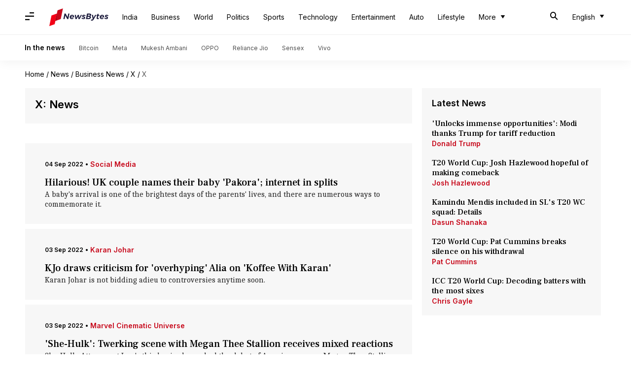

--- FILE ---
content_type: text/html; charset=utf-8
request_url: https://www.newsbytesapp.com/news/business/twitter/32
body_size: 28805
content:
<!DOCTYPE html>
<html lang="en" class="styles-loading">
    <head>
        <meta http-equiv="Content-Type" content="text/html; charset=UTF-8" />
<title>X: Latest News, News Articles, Photos, Videos - NewsBytes</title>
<meta name="viewport" content="width=device-width, initial-scale=1">
<meta name="description" content="Find Latest News, Videos and Pictures about X. Explore latest updates, news, information from NewsBytes. All about X.">
        <link rel="preconnect" href="https://securepubads.g.doubleclick.net/">
        <link rel="preconnect" href="https://aax.amazon-adsystem.com/">

                <link rel="preconnect" href="https://fonts.googleapis.com">
<link rel="preconnect" href="https://fonts.gstatic.com" crossorigin>


<link rel="nb-event" data-event="alpine:init" data-handler="libloader" data-as="css" data-assets_0="https://fonts.googleapis.com/css2?family=Caladea:wght@400;700&amp;family=Frank+Ruhl+Libre:wght@500&amp;family=Inter:wght@400;500;600&amp;display=swap"/>
        
                        <script type="application/ld+json">{"@context":"https://schema.org","@type":"ItemList","url":"https://www.newsbytesapp.com/news/business/twitter","name":"X: News","description":"","itemListElement":[{"@type":"ListItem","position":1,"item":{"@type":"NewsArticle","headline":"Hilarious! UK couple names their baby 'Pakora'; internet in splits","url":"https://www.newsbytesapp.com/news/world/uk-couple-names-their-baby-pakora/story","description":"A baby's arrival is one of the brightest days of the parents' lives, and there are numerous ways to commemorate it.","image":"https://i.cdn.newsbytesapp.com/images/l2620220904125202.jpeg","datePublished":"2022-09-04T14:50:02+0530","Author":{"@type":"Person","name":"Isha Sharma","image":"","url":"https://www.newsbytesapp.com/author/isha/282"}}},{"@type":"ListItem","position":2,"item":{"@type":"NewsArticle","headline":"KJo draws criticism for 'overhyping' Alia on 'Koffee With Karan'","url":"https://www.newsbytesapp.com/news/entertainment/karan-johar-draws-criticism-for-over-hyping-alia-bhatt/story","description":"Karan Johar is not bidding adieu to controversies anytime soon.","image":"https://i.cdn.newsbytesapp.com/images/l34420220902162809.jpeg","datePublished":"2022-09-03T02:15:02+0530","Author":{"@type":"Person","name":"Isha Sharma","image":"","url":"https://www.newsbytesapp.com/author/isha/282"}}},{"@type":"ListItem","position":3,"item":{"@type":"NewsArticle","headline":"'She-Hulk': Twerking scene with Megan Thee Stallion receives mixed reactions","url":"https://www.newsbytesapp.com/news/entertainment/she-hulk-twerking-scene-gets-trolled-by-netizens/story","description":"She-Hulk: Attorney at Law's third episode marked the debut of American rapper Megan Thee Stallion in the Marvel Cinematic Universe (MCU).","image":"https://i.cdn.newsbytesapp.com/images/l67520220902154314.jpeg","datePublished":"2022-09-03T01:15:04+0530","Author":{"@type":"Person","name":"Yvonne Jacob","image":"","url":"https://www.newsbytesapp.com/author/yvonne/275"}}},{"@type":"ListItem","position":4,"item":{"@type":"NewsArticle","headline":"Twitter finally starts testing the much-requested 'Edit' button","url":"https://www.newsbytesapp.com/news/science/twitter-begins-internal-testing-of-edit-button/story","description":"In April, Twitter announced that it is working on a new 'Edit' button. Four months later, the company has finally started testing the feature.","image":"https://i.cdn.newsbytesapp.com/images/l58820220901184714.png","datePublished":"2022-09-01T18:54:47+0530","Author":{"@type":"Person","name":"Athik Saleh","image":"","url":"https://www.newsbytesapp.com/author/athik/242"}}},{"@type":"ListItem","position":5,"item":{"@type":"NewsArticle","headline":"Twitter user in Mohammed Zubair case tracked down in Dwarka","url":"https://www.newsbytesapp.com/news/india/who-is-twitter-user-in-mohammed-zubair-case/story","description":"The Twitter user whose complaint resulted in the arrest of Alt News co-founder Mohammed Zubair in a 2018 tweet, has given his testimony to the Delhi Police.","image":"https://i.cdn.newsbytesapp.com/images/l99620220831123229.jpeg","datePublished":"2022-08-31T13:39:12+0530","Author":{"@type":"Person","name":"Manzoor-ul-Hassan  ","image":"","url":"https://www.newsbytesapp.com/author/manzoor-ul-hassan/268"}}},{"@type":"ListItem","position":6,"item":{"@type":"NewsArticle","headline":"Parliament panel reprimand top Twitter officials over security, privacy issues","url":"https://www.newsbytesapp.com/news/india/parliament-panel-grills-twitter-officials-over-india-operation/story","description":"A parliamentary panel has reprimanded top Twitter officials over the allegations of a whistleblower on its India operations, PTI reported.","image":"https://i.cdn.newsbytesapp.com/images/l17720220827183648.jpeg","datePublished":"2022-08-27T20:10:55+0530","Author":{"@type":"Person","name":"Manzoor-ul-Hassan  ","image":"","url":"https://www.newsbytesapp.com/author/manzoor-ul-hassan/268"}}},{"@type":"ListItem","position":7,"item":{"@type":"NewsArticle","headline":"Video of a multicolored Mandarin duck goes viral, netizens awestruck","url":"https://www.newsbytesapp.com/news/india/viral-video-shows-a-colorful-mandarin-duck/story","description":"If you thought ducks only featured a monochrome color palette, this video of a rare Mandarin duck will burst your bubble.","image":"https://i.cdn.newsbytesapp.com/images/l45020220825133952.png","datePublished":"2022-08-25T17:39:14+0530","Author":{"@type":"Person","name":"Anujj Trehaan","image":"","url":"https://www.newsbytesapp.com/author/anujj/287"}}},{"@type":"ListItem","position":8,"item":{"@type":"NewsArticle","headline":"'Dosa Printer': Machine 'printing' paper-thin dosas leaves Twitter divided","url":"https://www.newsbytesapp.com/news/india/dosa-printer-twitter-divided-over-machine-printing-dosas/story","description":"Remember the age-old dot matrix printers? Well, guess they are back but this time around, they print A4 size dosas instead of sheets!","image":"https://i.cdn.newsbytesapp.com/images/l6520220825161022.jpeg","datePublished":"2022-08-25T17:05:57+0530","Author":{"@type":"Person","name":"Anujj Trehaan","image":"","url":"https://www.newsbytesapp.com/author/anujj/287"}}},{"@type":"ListItem","position":9,"item":{"@type":"NewsArticle","headline":"Indian government forced Twitter to hire its agents: Whistleblower Zatko","url":"https://www.newsbytesapp.com/news/india/indian-govt-forced-twitter-to-hire-its-agents/story","description":"In startling revelations, a former Twitter security chief has accused the Indian government of forcing the social media giant to hire its agents, so they could have access to sensitive user data.","image":"https://i.cdn.newsbytesapp.com/images/l76720220824123151.jpeg","datePublished":"2022-08-24T13:19:20+0530","Author":{"@type":"Person","name":"Prateek Talukdar","image":"","url":"https://www.newsbytesapp.com/author/prateek/288"}}},{"@type":"ListItem","position":10,"item":{"@type":"NewsArticle","headline":"Elon Musk subpoenas Jack Dorsey ahead of trial against Twitter","url":"https://www.newsbytesapp.com/news/business/elon-musk-subpoenas-former-twitter-ceo-jack-dorsey/story","description":"The Elon Musk-Twitter legal battle is heating up as the Tesla CEO subpoenas his friend and former Twitter CEO, Jack Dorsey.","image":"https://i.cdn.newsbytesapp.com/images/l55820220823105902.jpeg","datePublished":"2022-08-23T11:31:58+0530","Author":{"@type":"Person","name":"Athik Saleh","image":"","url":"https://www.newsbytesapp.com/author/athik/242"}}},{"@type":"ListItem","position":11,"item":{"@type":"NewsArticle","headline":"'Captain' trailer: Arya's high-intensity actioner teases war with aliens!","url":"https://www.newsbytesapp.com/news/entertainment/captain-trailer-high-intensity-actioner-teases-alien-war/story","description":"The trailer of Shakti Soundar Rajan's upcoming film Captain is out!","image":"https://i.cdn.newsbytesapp.com/images/l88920220822133619.jpeg","datePublished":"2022-08-22T14:02:49+0530","Author":{"@type":"Person","name":"Isha Sharma","image":"","url":"https://www.newsbytesapp.com/author/isha/282"}}},{"@type":"ListItem","position":12,"item":{"@type":"NewsArticle","headline":"Garena Free Fire MAX: How to redeem August 22 codes?","url":"https://www.newsbytesapp.com/news/science/redeem-garena-free-fire-max-s-august-22-codes/story","description":"Garena's Free Fire MAX is a multiplayer battle royale game that allows players to buy additional in-game supplies using real money or via redeemable codes.","image":"https://i.cdn.newsbytesapp.com/images/l320220822093338.png","datePublished":"2022-08-22T12:40:59+0530","Author":{"@type":"Person","name":"Dwaipayan Roy","image":"","url":"https://www.newsbytesapp.com/author/dwaipayan/200"}}},{"@type":"ListItem","position":13,"item":{"@type":"NewsArticle","headline":"Garena Free Fire MAX August 19 codes: How to redeem?","url":"https://www.newsbytesapp.com/news/science/redeem-garena-free-fire-max-s-august-19-codes/story","description":"Garena's Free Fire MAX has successfully amassed a sizable fanbase in India due to its high-resolution graphics and rewards redemption program.","image":"https://i.cdn.newsbytesapp.com/images/l48020220819093145.png","datePublished":"2022-08-19T10:01:42+0530","Author":{"@type":"Person","name":"Akash Pandey","image":"","url":"https://www.newsbytesapp.com/author/akash/271"}}},{"@type":"ListItem","position":14,"item":{"@type":"NewsArticle","headline":"How to redeem Garena Free Fire MAX August 18 codes","url":"https://www.newsbytesapp.com/news/science/redeem-garena-free-fire-max-s-august-18-codes/story","description":"Garena's Free Fire MAX is a free-to-play battle royale game that introduces redeemable codes on a daily basis.","image":"https://i.cdn.newsbytesapp.com/images/l64920220818093813.png","datePublished":"2022-08-18T10:00:41+0530","Author":{"@type":"Person","name":"Akash Pandey","image":"","url":"https://www.newsbytesapp.com/author/akash/271"}}},{"@type":"ListItem","position":15,"item":{"@type":"NewsArticle","headline":"Elon Musk gets access to documents from former Twitter executive","url":"https://www.newsbytesapp.com/news/business/musk-wins-access-to-former-twitter-executive-s-documents/story","description":"Elon Musk's legal team has landed a win in the ongoing tussle with Twitter.","image":"https://i.cdn.newsbytesapp.com/images/l42820220817151111.jpeg","datePublished":"2022-08-17T17:29:52+0530","Author":{"@type":"Person","name":"Dwaipayan Roy","image":"","url":"https://www.newsbytesapp.com/author/dwaipayan/200"}}},{"@type":"ListItem","position":16,"item":{"@type":"NewsArticle","headline":"Garena Free Fire MAX August 17 codes: How to redeem?","url":"https://www.newsbytesapp.com/news/science/redeem-garena-free-fire-max-s-august-17-codes/story","description":"Garena's Free Fire MAX is a multiplayer battle royale game where players compete against one another to add credits to their portfolio and move up the rankings.","image":"https://i.cdn.newsbytesapp.com/images/l30720220817092608.png","datePublished":"2022-08-17T09:50:47+0530","Author":{"@type":"Person","name":"Akash Pandey","image":"","url":"https://www.newsbytesapp.com/author/akash/271"}}},{"@type":"ListItem","position":17,"item":{"@type":"NewsArticle","headline":"How to redeem Garena Free Fire MAX August 16 codes","url":"https://www.newsbytesapp.com/news/science/redeem-garena-free-fire-max-s-august-16-codes/story","description":"Garena's Free Fire MAX is an online multiplayer battle royale game that allows gamers to access a range of in-game items.","image":"https://i.cdn.newsbytesapp.com/images/l26920220816092418.jpeg","datePublished":"2022-08-16T09:52:44+0530","Author":{"@type":"Person","name":"Akash Pandey","image":"","url":"https://www.newsbytesapp.com/author/akash/271"}}},{"@type":"ListItem","position":18,"item":{"@type":"NewsArticle","headline":"Garena Free Fire MAX August 15 codes: How to redeem?","url":"https://www.newsbytesapp.com/news/science/redeem-garena-free-fire-max-s-august-15-codes/story","description":"Garena's Free Fire MAX is a free-to-play multiplayer online battle royale game that is available in India on Android devices.","image":"https://i.cdn.newsbytesapp.com/images/l13120220815102533.png","datePublished":"2022-08-15T10:57:55+0530","Author":{"@type":"Person","name":"Akash Pandey","image":"","url":"https://www.newsbytesapp.com/author/akash/271"}}},{"@type":"ListItem","position":19,"item":{"@type":"NewsArticle","headline":"After Salman Rushdie attack, author JK Rowling receives death threat","url":"https://www.newsbytesapp.com/news/entertainment/after-salman-rushdie-jk-rowling-gets-death-threat/story","description":"Harry Potter creator JK Rowling received a public death threat on her official Twitter handle from an Iran-backed extremist on Saturday.","image":"https://i.cdn.newsbytesapp.com/images/l78720220814115837.jpeg","datePublished":"2022-08-14T15:07:51+0530","Author":{"@type":"Person","name":"Yvonne Jacob","image":"","url":"https://www.newsbytesapp.com/author/yvonne/275"}}},{"@type":"ListItem","position":20,"item":{"@type":"NewsArticle","headline":"How to redeem Garena Free Fire MAX's August 14 codes?","url":"https://www.newsbytesapp.com/news/science/redeem-garena-free-fire-max-s-august-14-codes/story","description":"Garena's Free Fire MAX is a free-to-play multiplayer online battle royale game that offers players a wide range of accessible in-game items.","image":"https://i.cdn.newsbytesapp.com/images/l61520220814093252.jpeg","datePublished":"2022-08-14T11:24:18+0530","Author":{"@type":"Person","name":"Akash Pandey","image":"","url":"https://www.newsbytesapp.com/author/akash/271"}}},{"@type":"ListItem","position":21,"item":{"@type":"NewsArticle","headline":"BTS overtakes Justin Bieber to become YouTube's most viewed artist","url":"https://www.newsbytesapp.com/news/entertainment/k-pop-band-bts-becomes-youtube-s-most-viewed-artist/story","description":"K-pop band BTS is making history!","image":"https://i.cdn.newsbytesapp.com/images/l76020220813114159.jpeg","datePublished":"2022-08-13T13:25:03+0530","Author":{"@type":"Person","name":"Yvonne Jacob","image":"","url":"https://www.newsbytesapp.com/author/yvonne/275"}}},{"@type":"ListItem","position":22,"item":{"@type":"NewsArticle","headline":"Free Fire MAX's August 13 codes: Here's how to redeem","url":"https://www.newsbytesapp.com/news/science/redeem-garena-free-fire-max-s-august-13-codes/story","description":"Garena's Free Fire MAX is a multiplayer battle royale game that lets players purchase additional in-game supplies using real money or via redeemable codes.","image":"https://i.cdn.newsbytesapp.com/images/l18520220813094432.jpeg","datePublished":"2022-08-13T10:25:42+0530","Author":{"@type":"Person","name":"Athik Saleh","image":"","url":"https://www.newsbytesapp.com/author/athik/242"}}},{"@type":"ListItem","position":23,"item":{"@type":"NewsArticle","headline":"This Swiggy delivery executive on crutches wins the internet","url":"https://www.newsbytesapp.com/news/bengaluru/story-of-a-swiggy-delivery-executive-goes-viral/story","description":"The life of a delivery person can be unimaginably tough.","image":"https://i.cdn.newsbytesapp.com/images/l39220220812165230.jpeg","datePublished":"2022-08-12T19:37:44+0530","Author":{"@type":"Person","name":"Anujj Trehaan","image":"","url":"https://www.newsbytesapp.com/author/anujj/287"}}},{"@type":"ListItem","position":24,"item":{"@type":"NewsArticle","headline":"Garena Free Fire MAX August 12 codes: How to redeem?","url":"https://www.newsbytesapp.com/news/science/redeem-garena-free-fire-max-s-august-12-codes/story","description":"Garena's Free Fire MAX is a multiplayer online battle royale game that offers a range of accessible in-game items to users.","image":"https://i.cdn.newsbytesapp.com/images/l63320220812100201.png","datePublished":"2022-08-12T10:29:16+0530","Author":{"@type":"Person","name":"Akash Pandey","image":"","url":"https://www.newsbytesapp.com/author/akash/271"}}},{"@type":"ListItem","position":25,"item":{"@type":"NewsArticle","headline":"Musk now wants to question Twitter employees who count bots","url":"https://www.newsbytesapp.com/news/business/elon-musk-seeks-questioning-of-twitter-employees/story","description":"Elon Musk has upped his attack against Twitter. The billionaire's legal team is now demanding Twitter to provide names of those employees who calculate the percentage of bots/spam accounts on the microblogging site.","image":"https://i.cdn.newsbytesapp.com/images/l98220220811133421.jpeg","datePublished":"2022-08-11T15:00:05+0530","Author":{"@type":"Person","name":"Athik Saleh","image":"","url":"https://www.newsbytesapp.com/author/athik/242"}}},{"@type":"ListItem","position":26,"item":{"@type":"NewsArticle","headline":"Here's how to redeem Free Fire MAX's August 11 codes","url":"https://www.newsbytesapp.com/news/science/redeem-garena-free-fire-max-s-august-11-codes/story","description":"Garena's Free Fire MAX is a free-to-play multiplayer battle royale game where the creators introduce redeemable codes on a daily basis as a token of appreciation.","image":"https://i.cdn.newsbytesapp.com/images/l6220220811095044.png","datePublished":"2022-08-11T10:32:28+0530","Author":{"@type":"Person","name":"Akash Pandey","image":"","url":"https://www.newsbytesapp.com/author/akash/271"}}},{"@type":"ListItem","position":27,"item":{"@type":"NewsArticle","headline":"Free Fire MAX: How to redeem the August 10 codes?","url":"https://www.newsbytesapp.com/news/science/redeem-garena-free-fire-max-s-august-10-codes/story","description":"Garena's Free Fire MAX has managed to amass a large fanbase in India due to its high-resolution graphics as well as free rewards scheme.","image":"https://i.cdn.newsbytesapp.com/images/l53720220810094532.jpeg","datePublished":"2022-08-10T10:27:57+0530","Author":{"@type":"Person","name":"Akash Pandey","image":"","url":"https://www.newsbytesapp.com/author/akash/271"}}},{"@type":"ListItem","position":28,"item":{"@type":"NewsArticle","headline":"How to redeem Garena Free Fire MAX's August 9 codes?","url":"https://www.newsbytesapp.com/news/science/redeem-garena-free-fire-max-s-august-9-codes/story","description":"Garena's Free Fire MAX is a multiplayer battle royale game that allows players to purchase additional in-game supplies using real money as well as redeemable codes.","image":"https://i.cdn.newsbytesapp.com/images/l86620220809093424.png","datePublished":"2022-08-09T10:19:54+0530","Author":{"@type":"Person","name":"Akash Pandey","image":"","url":"https://www.newsbytesapp.com/author/akash/271"}}},{"@type":"ListItem","position":29,"item":{"@type":"NewsArticle","headline":"What's the controversy around Annu Kapoor-starrer 'Hum Do Hamare Baarah'?","url":"https://www.newsbytesapp.com/news/entertainment/hum-do-hamare-baarah-runs-into-controversy/story","description":"Annu Kapoor-Manoj Joshi starrer Hum Do Hamare Baarah has found itself embroiled in controversy just two days after its poster was unveiled.","image":"https://i.cdn.newsbytesapp.com/images/l31420220808134821.jpeg","datePublished":"2022-08-08T17:07:51+0530","Author":{"@type":"Person","name":"Isha Sharma","image":"","url":"https://www.newsbytesapp.com/author/isha/282"}}},{"@type":"ListItem","position":30,"item":{"@type":"NewsArticle","headline":"'KBC 14' Episode-1 highlights: 'Real' heroes of nation paid tribute","url":"https://www.newsbytesapp.com/news/entertainment/kbc-14-highlights-from-the-first-episode/story","description":"Amitabh Bachchan-led Kaun Banega Crorepati arrived on Sony TV with much aplomb on Sunday (August 7).","image":"https://i.cdn.newsbytesapp.com/images/l44520220808085728.jpeg","datePublished":"2022-08-08T11:26:43+0530","Author":{"@type":"Person","name":"Isha Sharma","image":"","url":"https://www.newsbytesapp.com/author/isha/282"}}},{"@type":"ListItem","position":31,"item":{"@type":"NewsArticle","headline":"Garena Free Fire MAX: How to redeem August 8 codes?","url":"https://www.newsbytesapp.com/news/science/redeem-garena-free-fire-max-s-august-8-codes/story","description":"Garena's Free Fire MAX is a free-to-play multiplayer battle royale game that is available in India via Google Play Store.","image":"https://i.cdn.newsbytesapp.com/images/l78820220808094411.png","datePublished":"2022-08-08T10:29:30+0530","Author":{"@type":"Person","name":"Akash Pandey","image":"","url":"https://www.newsbytesapp.com/author/akash/271"}}},{"@type":"ListItem","position":32,"item":{"@type":"NewsArticle","headline":"Garena Free Fire MAX's August 7 codes: How to redeem?","url":"https://www.newsbytesapp.com/news/science/redeem-garena-free-fire-max-s-august-7-codes/story","description":"Garena's Free Fire MAX is a free-to-play multiplayer online battle royale game that is available in India via Google Play Store.","image":"https://i.cdn.newsbytesapp.com/images/l60520220807094535.jpeg","datePublished":"2022-08-07T10:39:15+0530","Author":{"@type":"Person","name":"Athik Saleh","image":"","url":"https://www.newsbytesapp.com/author/athik/242"}}},{"@type":"ListItem","position":33,"item":{"@type":"NewsArticle","headline":"Garena Free Fire MAX: How to redeem August 6 codes?","url":"https://www.newsbytesapp.com/news/science/redeem-garena-free-fire-max-s-august-6-codes/story","description":"Garena's Free Fire MAX is a free-to-play online battle royale game. It is available for Android devices in India.","image":"https://i.cdn.newsbytesapp.com/images/l19320220806094911.png","datePublished":"2022-08-06T10:12:29+0530","Author":{"@type":"Person","name":"Dwaipayan Roy","image":"","url":"https://www.newsbytesapp.com/author/dwaipayan/200"}}},{"@type":"ListItem","position":34,"item":{"@type":"NewsArticle","headline":"Garena Free Fire MAX's August 5 codes: How to redeem","url":"https://www.newsbytesapp.com/news/science/redeem-garena-free-fire-max-s-august-5-codes/story","description":"Garena's Free Fire MAX is an online multiplayer battle royale game that has recently amassed a sizable fan base in India due to its high-resolution graphics as well as free rewards scheme.","image":"https://i.cdn.newsbytesapp.com/images/l69820220805093517.png","datePublished":"2022-08-05T09:59:01+0530","Author":{"@type":"Person","name":"Akash Pandey","image":"","url":"https://www.newsbytesapp.com/author/akash/271"}}},{"@type":"ListItem","position":35,"item":{"@type":"NewsArticle","headline":"Agra sweet shop selling 24-carat gold ghewar at Rs. 25,000/kg","url":"https://www.newsbytesapp.com/news/india/agra-sweet-shop-selling-24-carat-gold-ghevar/story","description":"We Indians get super excited about our festivals and find ways to make them as grand and vibrant as possible.","image":"https://i.cdn.newsbytesapp.com/images/l85420220804140200.jpeg","datePublished":"2022-08-04T14:41:22+0530","Author":{"@type":"Person","name":"Sneha Das","image":"","url":"https://www.newsbytesapp.com/author/sneha/216"}}},{"@type":"ListItem","position":36,"item":{"@type":"NewsArticle","headline":"How to redeem Garena Free Fire MAX's August 4 codes","url":"https://www.newsbytesapp.com/news/science/redeem-garena-free-fire-max-s-august-4-codes/story","description":"Garena's Free Fire MAX is a free-to-play battle royale game where redeemable codes are introduced by the creators on a daily basis as a token of appreciation.","image":"https://i.cdn.newsbytesapp.com/images/l24120220804093609.png","datePublished":"2022-08-04T09:49:00+0530","Author":{"@type":"Person","name":"Akash Pandey","image":"","url":"https://www.newsbytesapp.com/author/akash/271"}}},{"@type":"ListItem","position":37,"item":{"@type":"NewsArticle","headline":"Here's what the new signboard in Bengaluru's Whitefield area means","url":"https://www.newsbytesapp.com/news/bengaluru/new-signboard-in-bengaluru-s-whitefield-area/story","description":"Bengaluru Traffic Police have the reputation of being rather prompt with their response on social media regarding doubts and questions on road safety and signboards.","image":"https://i.cdn.newsbytesapp.com/images/l52820220803125103.jpeg","datePublished":"2022-08-03T16:18:59+0530","Author":{"@type":"Person","name":"Sneha Das","image":"","url":"https://www.newsbytesapp.com/author/sneha/216"}}},{"@type":"ListItem","position":38,"item":{"@type":"NewsArticle","headline":"Garena Free Fire MAX August 3 codes: How to redeem","url":"https://www.newsbytesapp.com/news/science/redeem-garena-free-fire-max-s-august-3-codes/story","description":"A battle royale game with friends is always enthralling, but with the same old strategies and equipment, players might feel detached.","image":"https://i.cdn.newsbytesapp.com/images/l92220220803093554.png","datePublished":"2022-08-03T10:06:48+0530","Author":{"@type":"Person","name":"Akash Pandey","image":"","url":"https://www.newsbytesapp.com/author/akash/271"}}},{"@type":"ListItem","position":39,"item":{"@type":"NewsArticle","headline":"How to redeem Garena Free Fire MAX August 2 codes","url":"https://www.newsbytesapp.com/news/science/redeem-garena-free-fire-max-august-2-codes/story","description":"Garena's Free Fire MAX is a multiplayer battle royale game where players compete against one another to move up the rankings.","image":"https://i.cdn.newsbytesapp.com/images/l3120220802093131.png","datePublished":"2022-08-02T09:58:54+0530","Author":{"@type":"Person","name":"Akash Pandey","image":"","url":"https://www.newsbytesapp.com/author/akash/271"}}},{"@type":"ListItem","position":40,"item":{"@type":"NewsArticle","headline":"Stadia cloud-based gaming platform will not be axed, says Google","url":"https://www.newsbytesapp.com/news/science/google-refutes-rumors-of-shutting-down-stadia-service/story","description":"US tech giant Google has announced that it is not pulling the plug on its Stadia cloud-based gaming platform.","image":"https://i.cdn.newsbytesapp.com/images/l6420220801172745.jpeg","datePublished":"2022-08-01T17:41:46+0530","Author":{"@type":"Person","name":"Dwaipayan Roy","image":"","url":"https://www.newsbytesapp.com/author/dwaipayan/200"}}}]}</script>
                        
        <style type="text/css">
        :root{--primary-font: "Frank Ruhl Libre", Helvetica, Arial, sans-serif;--secondary-font: "Caladea", serif;--tertiary-font: "Inter", Helvetica, Arial, sans-serif}

                            html.styles-loading>body>*{display:none;}html.styles-loading .page-loader{display:flex}html .page-loader{display:none}.page-loader{position:fixed;top:0;bottom:0;left:0;right:0;z-index:10;height:100vh;width:100vw;align-items:center;justify-content:center;overflow:hidden;background-color:#fff;display:flex}
.mld{padding: 0 1.25rem;font-size: 22px;font-weight: 700;color: #c7091b !important;}

                          
        
                .font-primary{font-family:var(--primary-font)}.font-secondary{font-family:var(--secondary-font)}.font-tertiary{font-family:var(--tertiary-font)}.slab-logo-item a img,.slab-logo-item a svg,.clickable-logo img,.clickable-logo svg{height:36px;pointer-events:none}.wrapper{max-width:1200px;width:92%;margin-left:auto;margin-right:auto}.first-tier{font-size:.875rem;line-height:1.25rem;font-family:var(--primary-font)}#header-nav .top-nav{width:100%;z-index:3;background-color:#fff;position:fixed;top:0}#header-nav .top-bar.lg-screen{height:70px;display:flex}#header-nav .top-bar.lg-screen ul[data-cname=list-hdBttns]{display:flex;list-style-type:none}#header-nav .top-bar.lg-screen .search-bar{display:flex;align-items:center;justify-content:space-between;padding-top:20px;padding-bottom:20px;width:100%}#header-nav .top-bar.touch-screen .search-bar{display:flex;align-items:center;justify-content:space-between;padding-left:4%;padding-right:4%}#header-nav .top-bar.touch-screen .lt-box{display:flex;align-items:center;min-width:110px;position:absolute;right:0}@media (min-width: 1024px){.hidden-lg{display:none}}.lt-box.lg{justify-content:space-between}#header-nav .top-bar.touch-screen{height:56px;position:relative}.top-bar.touch-screen[data-search=on] .first-tier{display:none}.top-bar.touch-screen .first-tier{position:absolute;top:0;bottom:0;left:4%;right:4%}.top-bar.lg-screen .first-tier{width:100%;height:100%;position:relative;display:flex;align-items:center}.top-bar.lg-screen .first-tier .lt-box{position:absolute;right:0;justify-content:center;min-width:120px}.slab-logo-item{position:relative;display:flex;height:100%;align-items:center}.slab-logo-item a{margin-left:.625rem;padding-top:.375rem;padding-bottom:.375rem}.br-t-1p-white-smoke{border-top:1px solid #eeeded}.supporting-header{padding-top:.875rem;padding-bottom:.875rem;border-top:1px solid #eeeded}.wrapper-item{display:flex;align-items:center;margin-left:-15px;margin-right:-15px}.wrapper-item .title{padding-left:.875rem;padding-right:.875rem;font-size:.875rem;line-height:1.25rem;font-weight:700;--tw-text-opacity: 1;color:rgb(0 0 0 / var(--tw-text-opacity, 1));font-family:var(--tertiary-font)}.wrapper-item .item{padding-left:.875rem;padding-right:.875rem}.wrapper-item .item a{font-size:.75rem;line-height:1rem;font-family:var(--tertiary-font);color:#4d4d4d}#header-nav .m-icon{padding:1rem;font-size:18px}@media screen and (min-width: 768px){#header-nav .m-icon{padding-left:0}}@media screen and (max-width: 1024px){.hidden-in-touch{display:none}}.nbadvt-sticky{position:fixed;left:0;right:0;bottom:0;z-index:20;display:flex;height:3rem;width:100%;align-items:center;justify-content:center}.link.nbadvt-sticky{display:block;width:100%;font-family:var(--primary-font)}.advt-embed{display:flex;flex-direction:column;--tw-bg-opacity: 1;background-color:rgb(255 255 255 / var(--tw-bg-opacity, 1))}.nbadvt-sticky .advt-embed{background-color:transparent;overflow:scroll;scrollbar-width:none}.nbadvt-sticky .advt-embed .nbadvt{background-color:transparent;min-height:auto!important}.advt-embed .nbadvt,.advt-embed .nbadvt>div{display:flex;flex-direction:column;align-items:center;justify-content:center}.advt-embed .nbadvt>:first-child{height:auto;width:auto}.advt-embed .nbadvt{--tw-bg-opacity: 1;background-color:rgb(238 237 237 / var(--tw-bg-opacity, 1));min-height:300px}.partner-page .advt-embed:first-child .nbadvt,.main-event .advt-embed .nbadvt{min-height:340px}.advt-embed div p{margin-top:1rem;text-align:center;font-size:.75rem;line-height:1rem;margin-bottom:5px;font-family:var(--tertiary-font);color:var(--text-dove-grey)}.advt-final .advt-embed:first-child>div:first-child{max-height:unset}.advt-final{display:flex;flex-direction:column;align-items:center;justify-content:center;padding-top:1.25rem;padding-bottom:50px}aside .advt-embed{margin-bottom:.625rem}.advt-final .advt-embed{width:100%}aside .advt-embed div p,.main-event .advt-embed div p{margin:0;--tw-bg-opacity: 1;background-color:rgb(238 237 237 / var(--tw-bg-opacity, 1));padding-top:1rem;padding-bottom:1rem;padding-bottom:5px}.place-holder{display:flex;align-items:flex-start;justify-content:center;border-radius:10px;padding:.875rem 1rem 1rem;font-family:var(--tertiary-font);width:calc(100% - 50px)}.place-holder .svg-container{position:relative;margin-right:1rem;height:72px;width:97px;padding-right:1rem;border-right:1px solid rgba(0,0,0,.1)}.place-holder .svg-container svg{position:absolute}.place-holder .svg-container .text{text-align:right;font-size:19px;font-weight:800;line-height:1.3;--tw-text-opacity: 1;color:rgb(151 4 18 / var(--tw-text-opacity, 1))}.place-holder .pl-desc{font-size:.875rem;line-height:1.25rem;font-family:var(--tertiary-font);width:calc(100% - 120px);color:#333!important;word-break:break-word}.OUTBRAIN .ob-widget-header{display:none!important}#ob-sticky{--tw-bg-opacity: 1;background-color:rgb(255 255 255 / var(--tw-bg-opacity, 1))}.taboola-advt-container{height:100%;width:100%;padding-top:1.25rem}.taboola-advt-container>div{height:100%;min-height:250px;width:100%;border-radius:14px;--tw-bg-opacity: 1;background-color:rgb(255 255 255 / var(--tw-bg-opacity, 1));--tw-shadow: 0 0 10px 4px rgba(0,0,0,.06);--tw-shadow-colored: 0 0 10px 4px var(--tw-shadow-color);box-shadow:var(--tw-ring-offset-shadow, 0 0 #0000),var(--tw-ring-shadow, 0 0 #0000),var(--tw-shadow);outline-color:1px solid rgba(0,0,0,.05)}.bg-advt :first-child{--tw-bg-opacity: 1;background-color:rgb(255 255 255 / var(--tw-bg-opacity, 1))}*,*:before,*:after{box-sizing:border-box}a,p{--tw-text-opacity: 1;color:rgb(0 0 0 / var(--tw-text-opacity, 1));text-decoration-line:none}body,hr,h1,h2,h3,h4,p,ul{margin:0;padding:0}.hidden{display:none}img{width:100%}.content-wrapper{display:flex;flex-direction:column}@media (min-width: 1024px){.content-wrapper{flex-direction:row-reverse}}.content-wrapper main{width:100%}@media (min-width: 1024px){.content-wrapper main{width:66.666667%}}.content-wrapper aside{width:100%}@media (min-width: 768px){.content-wrapper aside{margin-top:1.25rem}}@media (min-width: 1024px){.content-wrapper aside{width:33.333333%;padding-left:1.25rem;padding-right:.625rem}}.content-wrapper aside>div:not(.advt-embed){display:none}@media (min-width: 1024px){.content-wrapper aside>div:not(.advt-embed){display:block}.content-wrapper main aside{display:none}}.content-wrapper main aside>div:not(.advt-embed){display:block}.px-pr-4{padding-left:4%;padding-right:4%}@media screen and (min-width: 768px){.content-wrapper{width:92%;max-width:1200px;margin-left:auto;margin-right:auto}}.n-list{display:flex;flex-direction:column}.n-list>:not([hidden])~:not([hidden]){--tw-space-y-reverse: 0;margin-top:calc(1.25rem * calc(1 - var(--tw-space-y-reverse)));margin-bottom:calc(1.25rem * var(--tw-space-y-reverse))}.n-list{padding:1.25rem;background:var(--bg-dark)}.n-list .p-title{font-size:1.125rem;line-height:1.75rem;font-weight:600;line-height:22px;font-family:var(--tertiary-font)}.n-list .item .content{display:flex;width:66.666667%;flex-direction:column;padding-left:.625rem}.n-list .item{display:flex;cursor:pointer;flex-direction:row}.n-list .count{border-top-left-radius:.25rem;border-bottom-left-radius:.25rem;padding-left:.625rem;font-size:28px;font-weight:600;line-height:30px;font-family:var(--primary-font)}@media (min-width: 768px){.n-list .count{font-size:36px;line-height:38px}}.n-list .item .title{font-size:1rem;font-weight:500;line-height:1.25rem;font-family:var(--primary-font)}.n-list .item .category{margin-top:.125rem;font-size:.875rem;line-height:1.25rem;font-weight:600;line-height:18px;font-family:var(--tertiary-font)}.n-list .item .img-container{width:33.333333%}@media (min-width: 768px){.n-list .item .img-container{width:60px}}.n-list .item .img-container img{aspect-ratio:16 / 9;-o-object-fit:cover;object-fit:cover}@media (min-width: 768px){.n-list .item .img-container img{aspect-ratio:1 / 1}}.simple-list{display:flex;flex-direction:column}.simple-list>:not([hidden])~:not([hidden]){--tw-space-y-reverse: 0;margin-top:calc(1.25rem * calc(1 - var(--tw-space-y-reverse)));margin-bottom:calc(1.25rem * var(--tw-space-y-reverse))}.simple-list{padding:1.25rem;background:var(--bg-dark)}.simple-list .p-title{font-size:1.125rem;line-height:1.75rem;font-weight:600;line-height:22px;font-family:var(--tertiary-font)}.simple-list .item .content{display:flex;flex-direction:column}.simple-list .item{display:flex;cursor:pointer;flex-direction:row}.simple-list .count{border-top-left-radius:.25rem;border-bottom-left-radius:.25rem;padding-left:.625rem;font-size:28px;font-weight:600;line-height:30px;font-family:var(--primary-font)}@media (min-width: 768px){.simple-list .count{font-size:36px;line-height:38px}}.simple-list .item .title{font-size:1rem;font-weight:500;line-height:1.25rem;font-family:var(--primary-font)}.simple-list .item .category{margin-top:.125rem;font-size:.875rem;line-height:1.25rem;font-weight:600;line-height:18px;font-family:var(--tertiary-font);color:var(--text-venetian-red)}.simple-list .item .img-container{margin-right:.625rem;width:33.333333%}@media (min-width: 768px){.simple-list .item .img-container{width:60px}}.simple-list .item .img-container img{aspect-ratio:16 / 9;-o-object-fit:cover;object-fit:cover}@media (min-width: 768px){.simple-list .item .img-container img{aspect-ratio:1 / 1}}.p-listing-figure{margin-top:.625rem;display:flex;flex-direction:column;--tw-text-opacity: 1;color:rgb(255 255 255 / var(--tw-text-opacity, 1))}@media (min-width: 768px){.p-listing-figure{margin-top:1.25rem}}.p-listing-figure img{aspect-ratio:16 / 9}.p-listing-figure a{position:relative}.p-listing-figure .img-text{position:absolute;bottom:0;left:0;display:flex;height:50%;width:100%;align-items:flex-end;padding-left:1.25rem;padding-right:1.25rem;padding-bottom:1.25rem;--tw-text-opacity: 1;color:rgb(255 255 255 / var(--tw-text-opacity, 1));background:linear-gradient(180deg,transparent,#000000)}.p-listing-figure .img-text h1{font-size:1.5rem;font-weight:600;line-height:1.75rem}@media (min-width: 768px){.p-listing-figure .img-text h1{font-size:30px;line-height:34px}}.p-listing-figure .img-text h1{font-family:var(--primary-font)}.p-listing-figure .items{display:flex;flex-direction:column;padding-left:.625rem;padding-right:.625rem;padding-bottom:30px}@media (min-width: 768px){.p-listing-figure .items{flex-direction:row}}.p-listing-figure .items{font-family:var(--primary-font)}.p-listing-figure .items a{margin-top:1.25rem;display:flex;width:100%;flex-direction:column;padding-left:.625rem;padding-right:.625rem;--tw-text-opacity: 1;color:rgb(0 0 0 / var(--tw-text-opacity, 1))}@media (min-width: 768px){.p-listing-figure .items a{width:33.333333%}}.p-listing-figure .items a{text-decoration:none}.p-listing-figure .items .timestamp{font-size:.875rem;line-height:1.25rem;line-height:18px}.p-listing-figure .items .title{font-size:1rem;font-weight:500;line-height:1.25rem;font-family:var(--primary-font)}.p-listing-figure .items a p{margin-top:.25rem;--tw-text-opacity: 1;color:rgb(255 255 255 / var(--tw-text-opacity, 1))}.p-listing-figure .items a p:first-child{margin-top:0;font-family:var(--tertiary-font);color:var(--text-lt-grey)}.slider-news{padding-top:.625rem;padding-bottom:.625rem}@media (min-width: 1024px){.slider-news{display:none}}.slider-news{background-color:#f7f7f7}aside .slider-news{display:none}@media (min-width: 1024px){aside .slider-news{display:block}}.slider-news .title{padding:.625rem 1.25rem 1.25rem;font-size:1.125rem;line-height:1.75rem;font-weight:700;font-family:var(--tertiary-font)}.slider-news .tabs{position:relative;white-space:nowrap}.slider-news .tabs-container{position:relative}.slider-news .slider-tabs{display:flex;overflow-x:scroll;overflow-y:hidden;white-space:nowrap;-webkit-overflow-scrolling:touch;-ms-overflow-style:none;scrollbar-width:none;height:35px}.slider-news .tab-item{cursor:pointer;padding:.5rem 1.5rem;font-size:.875rem;line-height:1.25rem;font-weight:700;font-family:var(--tertiary-font);color:var(--text-dove-grey)}.slider-news .tab-item.active{color:#000;border-bottom:1px solid #000}.slider-news .component{white-space:normal}@media (min-width: 768px){.slider-news .component{padding-left:0;padding-right:0}}.tab-content{padding-left:1rem;padding-right:1rem}@media (min-width: 768px){.tab-content{padding-left:0;padding-right:0}}.tab-content h3{display:block;padding-top:1.25rem;font-size:1.125rem;line-height:1.75rem;font-weight:700}@media (min-width: 768px){.tab-content h3{padding-left:1.25rem;padding-right:1.25rem}}.tab-content h3{font-family:var(--tertiary-font)}.tab-content h3 a{color:var(--text-link)}@media (min-width: 768px){.tab-content .tab{padding-left:.625rem;padding-right:.625rem}}.tab-content .tab .list-item{margin-top:1.25rem;display:flex}@media (min-width: 768px){.tab-content .tab .list-item{padding-left:.625rem;padding-right:.625rem}}.tab-content .tab .list-item .tx-container{width:100%}.tab-content .tab .list-item .tx-container .clickable-item,.tab-content .tab .list-item .tx-container .tag{display:block;font-size:1rem;line-height:1.5rem;line-height:20px;font-family:var(--primary-font);font-weight:500}.tab-content .tab .list-item .tx-container a.tag{margin-top:.125rem;font-size:.875rem;line-height:1.25rem;font-weight:700;line-height:18px;font-family:var(--tertiary-font);color:var(--text-venetian-red)}.breadcrumbs{overflow:hidden;text-overflow:ellipsis;white-space:nowrap;padding-top:1.25rem;font-size:.875rem;line-height:1.25rem;display:flex;flex-direction:column}@media (min-width: 1024px){.breadcrumbs{flex-direction:row-reverse}}.breadcrumbs main{width:100%}@media (min-width: 1024px){.breadcrumbs main{width:66.666667%}}.breadcrumbs aside{width:100%}@media (min-width: 768px){.breadcrumbs aside{margin-top:1.25rem}}@media (min-width: 1024px){.breadcrumbs aside{width:33.333333%;padding-left:1.25rem;padding-right:.625rem}}.breadcrumbs aside>div:not(.advt-embed){display:none}@media (min-width: 1024px){.breadcrumbs aside>div:not(.advt-embed){display:block}.breadcrumbs main aside{display:none}}.breadcrumbs main aside>div:not(.advt-embed){display:block}.breadcrumbs{padding-left:4%;padding-right:4%}@media screen and (min-width: 768px){.breadcrumbs{width:92%;max-width:1200px;margin-left:auto;margin-right:auto}}@media (min-width: 768px){.breadcrumbs{padding-left:0;padding-right:0}}.breadcrumbs{display:block;color:#575757;font-family:var(--tertiary-font);line-height:1rem}.breadcrumbs .item{--tw-text-opacity: 1;color:rgb(0 0 0 / var(--tw-text-opacity, 1))}.p-section-header{margin-top:1.25rem;display:flex;flex-direction:column}.p-section-header>:not([hidden])~:not([hidden]){--tw-space-y-reverse: 0;margin-top:calc(.375rem * calc(1 - var(--tw-space-y-reverse)));margin-bottom:calc(.375rem * var(--tw-space-y-reverse))}.p-section-header{padding:30px 4%}@media (min-width: 768px){.p-section-header{padding:1.25rem}}.p-section-header{background:var(--bg-dark)}.p-section-header h4{font-size:22px;font-weight:600;line-height:26px;font-family:var(--tertiary-font)}.p-section-header p{font-size:.875rem;line-height:1.25rem;line-height:18px;font-family:var(--secondary-font)}.t-listing-figure{margin-top:.625rem;--tw-bg-opacity: 1;background-color:rgb(255 255 255 / var(--tw-bg-opacity, 1));padding-top:.625rem;padding-bottom:.625rem;padding-left:4%;padding-right:4%}@media (min-width: 768px){.t-listing-figure{margin-top:1.25rem;padding-left:.625rem;padding-right:.625rem}}.t-listing-figure{background:var(--bg-dark)}.t-listing-figure h2 a{display:inline-block;padding-top:.625rem;font-size:22px;font-weight:600;line-height:26px;font-family:var(--tertiary-font)}@media (min-width: 768px){.t-listing-figure h2 a{padding-left:.625rem;padding-right:.625rem}}.t-listing-figure .cover{margin-top:1.25rem;display:flex;width:100%;cursor:pointer;flex-wrap:wrap;align-items:center}@media (min-width: 768px){.t-listing-figure .cover{padding-left:.625rem;padding-right:.625rem}}.t-listing-figure .cover a{width:100%}@media (min-width: 768px){.t-listing-figure .cover a{width:50%}}.t-listing-figure .cover a img{aspect-ratio:16 / 9;width:100%}.t-listing-figure .cover .tx-container{margin-top:1.25rem;width:100%}@media (min-width: 768px){.t-listing-figure .cover .tx-container{margin-top:0;width:50%;padding-left:1.25rem}}.t-listing-figure .cover .tx-container .tag-container{font-size:.875rem;line-height:1.25rem;font-weight:600;line-height:18px;font-family:var(--tertiary-font)}.t-listing-figure .cover .tx-container .title{margin-top:.25rem;display:flex;width:100%;font-size:1.25rem;line-height:1.5rem;font-family:var(--primary-font)}@media (min-width: 768px){.t-listing-figure .cover .tx-container .title{font-size:1.5rem;line-height:2rem;line-height:28px}}.t-listing-figure .cover .tx-container p{margin-top:.125rem;font-size:1rem;line-height:1.25rem;font-family:var(--secondary-font)}.t-listing-figure .items{display:flex;flex-direction:column}@media (min-width: 768px){.t-listing-figure .items{flex-direction:row}}.t-listing-figure .items .item{margin-top:1.25rem;display:flex;width:100%;cursor:pointer;flex-direction:column}@media (min-width: 768px){.t-listing-figure .items .item{width:33.333333%;padding-left:.625rem;padding-right:.625rem}}.t-listing-figure .items .item .tag-container .timestamp{font-size:.875rem;line-height:1.25rem;font-family:var(--tertiary-font)}@media (min-width: 768px){.t-listing-figure .items .item .tag-container .timestamp{font-size:.75rem;line-height:1rem}}.t-listing-figure .items .item h3{margin-top:.25rem;font-size:1rem;font-weight:500;line-height:1.25rem;font-family:var(--primary-font)}.t-listing-figure .items .item .tag-container .tag{display:inline-block;font-size:.875rem;line-height:1.25rem;font-family:var(--tertiary-font)}@media (min-width: 768px){.t-listing-figure .items .item .tag-container .tag{font-size:.75rem;line-height:1rem}}.t-listing-figure .link-container{padding-top:1.25rem;padding-bottom:.625rem}@media (min-width: 768px){.t-listing-figure .link-container{padding-left:.625rem}}.t-listing-figure .tag-container{font-size:.875rem;font-weight:600;line-height:1.25rem;font-family:var(--tertiary-font)}@media (min-width: 768px){.t-listing-figure .tag-container{font-size:.75rem;line-height:1rem;line-height:18px}}.t-listing-figure h3{margin-top:.25rem;font-size:1.25rem;font-weight:500;line-height:1.5rem;font-family:var(--primary-font)}.t-listing-figure p{margin-top:.125rem;font-size:1rem;font-weight:400;line-height:1.25rem;font-family:var(--secondary-font);color:var(--text-lt)}.link{display:inline-block;font-family:var(--primary-font)}.link.fixed{display:block;width:100%;font-family:var(--primary-font)}.link a{display:flex;align-items:center;color:var(--text-link)}.link a .title{font-size:1rem;line-height:1.5rem;font-weight:600;font-family:var(--tertiary-font)}.link a .icon{margin-top:.375rem;margin-left:.375rem;font-size:1.25rem;line-height:1.75rem}.button-container{padding-top:30px;padding-bottom:1.25rem}@media (min-width: 768px){.button-container{padding-left:.625rem;padding-right:.625rem}}.bttn-link{padding-top:1.25rem;padding-bottom:1.25rem}@media (min-width: 768px){.bttn-link{padding-left:.625rem;padding-right:.625rem}}.bttn-link a{display:block;width:100%;border-radius:10px;--tw-bg-opacity: 1;background-color:rgb(255 255 255 / var(--tw-bg-opacity, 1));padding-top:.875rem;padding-bottom:.875rem;text-align:center;font-size:.875rem;line-height:1.25rem;font-weight:600;font-family:var(--tertiary-font);color:var(--text-link)}.bttn-container{padding-top:1.25rem;padding-bottom:1.25rem}@media (min-width: 768px){.bttn-container{padding-left:.625rem;padding-right:.625rem}}.bttn-container a.standard-bttn{display:block;width:100%;border-radius:10px;--tw-bg-opacity: 1;background-color:rgb(255 255 255 / var(--tw-bg-opacity, 1));padding-top:.875rem;padding-bottom:.875rem;text-align:center;font-size:.875rem;line-height:1.25rem;font-weight:600;font-family:var(--tertiary-font)}.bttn-container a.standard-bttn:hover{--tw-bg-opacity: 1;background-color:rgb(237 245 255 / var(--tw-bg-opacity, 1));--tw-text-opacity: 1;color:rgb(0 68 148 / var(--tw-text-opacity, 1))}.bttn-container a.standard-bttn{color:var(--text-link)}.load-more-parent{display:flex;justify-content:center;padding-left:1.25rem;padding-right:1.25rem}.load-more-parent .load-more{display:block;width:100%;border-radius:10px;background-color:transparent;padding-top:.875rem;padding-bottom:.875rem;text-align:center;font-size:.875rem;line-height:1.25rem;font-weight:600;line-height:18px;font-family:var(--tertiary-font);color:var(--text-link);border:1px solid #3391ff}.load-more-free{display:inline-block;border-radius:10px;background-color:transparent;padding-left:30px;padding-right:30px;font-size:.875rem;line-height:1.25rem;font-weight:600;line-height:18px;font-family:var(--tertiary-font)}@media (min-width: 768px){.load-more-free{padding-left:2.5rem;padding-right:2.5rem}}.load-more-free{color:var(--text-link);border:1px solid #3391ff}.load-more-parent .load-more:hover,.load-more-free:hover{color:#004494;border:1px solid #004494}.load-more-solid{display:block;border-radius:10px;padding-left:30px;padding-right:30px;padding-top:.875rem;padding-bottom:.875rem;text-align:center;font-size:.875rem;line-height:1.25rem;font-weight:600;--tw-text-opacity: 1;color:rgb(255 255 255 / var(--tw-text-opacity, 1));font-family:var(--tertiary-font)}@media (min-width: 768px){.load-more-solid{padding-left:2.5rem;padding-right:2.5rem}}.load-more-solid{border:1px solid #3391ff;background-color:#0053b3}.load-more-solid-fixed{display:inline-block;border-radius:10px;padding-left:30px;padding-right:30px;padding-top:.875rem;padding-bottom:.875rem;font-size:.875rem;line-height:1.25rem;font-weight:600;--tw-text-opacity: 1;color:rgb(255 255 255 / var(--tw-text-opacity, 1));font-family:var(--tertiary-font)}@media (min-width: 768px){.load-more-solid-fixed{padding-left:2.5rem;padding-right:2.5rem}}.load-more-solid-fixed{border:1px solid #3391ff;background-color:#0053b3}.m-list-card{margin-top:.625rem;--tw-bg-opacity: 1;background-color:rgb(255 255 255 / var(--tw-bg-opacity, 1));padding-top:.625rem;padding-bottom:.625rem;padding-left:4%;padding-right:4%}@media (min-width: 768px){.m-list-card{margin-top:1.25rem;padding-left:.625rem;padding-right:.625rem}}.m-list-card{background:var(--bg-dark)}.m-list-card h2{display:inline-block;font-size:1.125rem;line-height:1.75rem;font-weight:600;line-height:22px;font-family:var(--tertiary-font)}@media (min-width: 768px){.m-list-card h2{padding-left:.625rem;padding-right:.625rem}}.c-list{display:flex;flex-direction:row;flex-wrap:wrap;background:var(--bg-dark)}.c-list .item{margin-top:1rem;display:flex;width:100%;cursor:pointer;flex-direction:row;justify-content:space-between;padding-left:.625rem;padding-right:.625rem}@media (min-width: 768px){.c-list .item{width:50%}}.c-list .item .img-container{width:50%}.c-list .item .img-container img{aspect-ratio:16 / 9}.c-list .item .content{display:flex;width:50%;flex-direction:column}.c-list .item .content>:not([hidden])~:not([hidden]){--tw-space-y-reverse: 0;margin-top:calc(.125rem * calc(1 - var(--tw-space-y-reverse)));margin-bottom:calc(.125rem * var(--tw-space-y-reverse))}.c-list .item .content{padding-left:.625rem}.c-list .item .content .timestamp{font-size:.875rem;line-height:1.25rem;font-weight:600;font-family:var(--tertiary-font)}.c-list .item .content .title{font-size:1rem;font-weight:500;line-height:1.25rem;font-family:var(--primary-font)}.c-list .item .content .category{font-size:.875rem;line-height:1.25rem;font-weight:600;font-family:var(--tertiary-font)}.s-list{display:flex;flex-direction:row;flex-wrap:wrap;background:var(--bg-dark)}.s-list .item{margin-top:1rem;display:flex;width:100%;flex-direction:row}@media (min-width: 768px){.s-list .item{width:33.333333%}}.s-list .item .img-container{width:33.333333%}@media (min-width: 768px){.s-list .item .img-container{width:60px}}.s-list .item .img-container img{aspect-ratio:16 / 9;-o-object-fit:cover;object-fit:cover}@media (min-width: 768px){.s-list .item .img-container img{aspect-ratio:1 / 1}}.s-list .item .content{display:flex;width:66.666667%;flex-direction:column}.s-list .item .content>:not([hidden])~:not([hidden]){--tw-space-y-reverse: 0;margin-top:calc(.125rem * calc(1 - var(--tw-space-y-reverse)));margin-bottom:calc(.125rem * var(--tw-space-y-reverse))}.s-list .item .content{padding-left:.625rem}.s-list .item .title{font-size:1rem;line-height:1.25rem;font-family:var(--primary-font)}.s-list .item .content .category{font-size:.875rem;line-height:1.25rem;font-weight:600;font-family:var(--tertiary-font)}.d-list{margin-top:.625rem;display:flex;flex-direction:column;padding-top:.625rem}@media (min-width: 768px){.d-list{margin-top:1.25rem}}.d-list .title-container{display:flex;width:100%;align-items:center;padding-top:.625rem;font-weight:600;font-family:var(--tertiary-font);padding-left:4%;padding-right:4%}@media (min-width: 768px){.d-list .title-container{padding-left:1.25rem;padding-right:1.25rem}}.d-list .title-container .p-title{font-size:1.125rem;line-height:1.75rem;line-height:22px}@media (min-width: 768px){.d-list .title-container .p-title{margin-left:-6%}}.d-list hr{margin-left:1.25rem;height:.25rem;flex-grow:1;border-width:0px;background-color:var(--bg-dark)}.d-list .item{margin-top:.625rem;display:flex;width:100%;cursor:pointer;flex-direction:column;padding-top:1.25rem;padding-bottom:1.25rem;padding-left:4%;padding-right:4%}@media (min-width: 768px){.d-list .item{padding-left:1.25rem;padding-right:1.25rem;padding-top:18px;padding-bottom:30px}}.d-list .item{background-color:var(--bg-dark)}.d-list .item .tag-container{display:flex;min-height:50px;min-width:50px;align-items:center}.d-list .item .tag-container>:not([hidden])~:not([hidden]){--tw-space-x-reverse: 0;margin-right:calc(.25rem * var(--tw-space-x-reverse));margin-left:calc(.25rem * calc(1 - var(--tw-space-x-reverse)))}.d-list .item .tag-container{font-size:.875rem;font-weight:600;line-height:1.25rem;font-family:var(--tertiary-font)}@media (min-width: 768px){.d-list .item .tag-container{padding-left:1.25rem;font-size:.75rem;line-height:1rem}}.d-list .item .category{display:inline-block;font-size:.875rem;font-weight:600;line-height:1.25rem;font-family:var(--tertiary-font);color:var(--text-venetian-red)}.d-list .item .title{display:block;font-size:1.25rem;font-weight:500;line-height:1.5rem;font-family:var(--primary-font)}@media (min-width: 768px){.d-list .item .title{padding-left:1.25rem}}.d-list .item .description{margin-top:.125rem;font-size:1rem;line-height:1.25rem;font-family:var(--secondary-font)}@media (min-width: 768px){.d-list .item .description{padding-left:1.25rem}}.d-list .item .description{color:var(--text-lt)}.list-title{margin-top:.625rem;padding-top:.625rem;font-size:1.25rem;line-height:1.75rem;font-weight:600;line-height:22px;font-family:var(--tertiary-font);padding-left:4%;padding-right:4%}@media (min-width: 768px){.list-title{margin-top:1.25rem;padding-left:.625rem;padding-right:.625rem}}.list-title{color:var(--text-lt)}.snapshot-header{display:flex;flex-direction:column-reverse;align-items:center;justify-content:space-between;padding-top:30px;padding-left:4%;padding-right:4%}@media (min-width: 768px){.snapshot-header{flex-direction:row;padding-right:1.25rem;padding-left:0}}.snapshot-header .content{display:flex;width:100%;flex-direction:column;padding-right:0}@media (min-width: 768px){.snapshot-header .content{padding-right:1.25rem}}.snapshot-header .content .title{margin-top:1.25rem;text-align:center;font-size:26px;font-weight:600;line-height:30px;--tw-text-opacity: 1;color:rgb(0 0 0 / var(--tw-text-opacity, 1));font-family:var(--tertiary-font)}@media (min-width: 768px){.snapshot-header .content .title{margin-top:0;text-align:left}}.snapshot-header .content .subtitle{padding-top:.625rem;text-align:center;font-size:1rem;line-height:1.25rem;--tw-text-opacity: 1;color:rgb(0 0 0 / var(--tw-text-opacity, 1));font-family:var(--tertiary-font)}@media (min-width: 768px){.snapshot-header .content .subtitle{text-align:left}}.snapshot-header .content .description{margin-top:.625rem;text-align:left;font-size:1rem;line-height:1.25rem;font-family:var(--secondary-font)}.snapshot-header .img-container{display:flex;width:180px;flex-basis:180px;flex-direction:column}.snapshot-header .img-container img{width:100%;height:100%}.profiles-container{display:flex;justify-content:center}@media (min-width: 768px){.profiles-container{justify-content:flex-start}}.profiles-container .social-profiles{display:flex;justify-content:flex-start;padding:0}.social-profiles .profile{display:flex;align-items:center;padding:1rem .875rem}.snapshot{display:flex;flex-wrap:wrap;padding-left:4%;padding-right:4%}@media (min-width: 768px){.snapshot{padding-left:0;padding-right:0}}.snapshot .link-item .title,.snapshot .item .title{margin-top:1.25rem;text-align:center;font-size:.875rem;line-height:1.25rem;font-weight:600;--tw-text-opacity: 1;color:rgb(0 0 0 / var(--tw-text-opacity, 1));font-family:var(--tertiary-font)}@media (min-width: 768px){.snapshot .link-item .title,.snapshot .item .title{margin-top:0;text-align:left}}.snapshot .link-item{margin-top:30px;width:100%}.snapshot .link-item .content{display:flex}.snapshot .link-item a{margin-right:.625rem;margin-top:.625rem;display:inline-block;color:var(--text-lt)}.snapshot .link-item a .title{padding-right:.625rem;font-size:.875rem;line-height:1.25rem;font-family:var(--tertiary-font)}.snapshot .item{margin-top:30px;width:50%}.snapshot .item.multi{width:100%}@media (min-width: 768px){.snapshot .item.multi{width:50%}}.snapshot .item .data-item{margin-top:.375rem;display:flex;flex-direction:column;align-items:baseline}.snapshot .item .data-item .title{text-align:center;font-size:.875rem;line-height:1.25rem;font-weight:400;font-family:var(--tertiary-font)}@media (min-width: 768px){.snapshot .item .data-item .title{text-align:left}}.snapshot .item .data-item .subtitle{margin-bottom:.625rem;text-align:center;font-size:.75rem;line-height:1rem;font-family:var(--tertiary-font)}@media (min-width: 768px){.snapshot .item .data-item .subtitle{text-align:left}}.snapshot .item .data-item .subtitle{color:var(--text-lt)}.page-title{margin-top:2.5rem;text-align:center;font-size:22px;font-weight:600;line-height:26px;--tw-text-opacity: 1;color:rgb(0 0 0 / var(--tw-text-opacity, 1));font-family:var(--tertiary-font)}.sel-list{margin-top:1.25rem;padding-top:.625rem;padding-bottom:1.25rem;background-color:var(--bg-dark)}.sel-list .content{margin-left:auto;margin-right:auto;display:flex;flex-direction:column}@media (min-width: 768px){.sel-list .content{flex-direction:row}}.sel-list .content{width:92%;max-width:1200px}.sel-list .title{margin-top:.625rem;padding-left:.375rem;padding-right:.375rem;font-size:1rem;font-weight:600;line-height:1.25rem;font-family:var(--tertiary-font)}@media (min-width: 768px){.sel-list .title{padding-left:0;padding-right:0}}.sel-list .list{display:flex;flex-wrap:wrap;align-items:center;font-size:1rem;font-weight:600;line-height:1.25rem;font-family:var(--tertiary-font)}@media (min-width: 768px){.sel-list .list{margin-left:.875rem}}.sel-list .list{color:var(--text-link)}.sel-list .list .item{margin-top:.625rem;padding-left:.375rem;padding-right:.375rem}.sel-list .list .item a{color:var(--text-link)}.l-list{font-size:1rem;font-weight:600;line-height:1.25rem;--tw-text-opacity: 1;color:rgb(0 0 0 / var(--tw-text-opacity, 1));font-family:var(--tertiary-font)}.l-list .title{margin-top:1.25rem}.l-list .list{margin-left:-.625rem;margin-right:-.625rem;display:flex;flex-wrap:wrap;font-size:1rem;font-weight:600;line-height:1.25rem;font-family:var(--tertiary-font);color:var(--text-link)}.l-list .list .item{margin-top:1.25rem;width:33.333333%;padding-left:.625rem;padding-right:.625rem;font-size:.875rem;line-height:1.25rem}@media (min-width: 768px){.l-list .list .item{width:25%}}@media (min-width: 1024px){.l-list .list .item{width:16.666667%}}.l-list .list .item a{color:var(--text-link)}.tl-list{font-size:1rem;font-weight:600;line-height:1.25rem;--tw-text-opacity: 1;color:rgb(0 0 0 / var(--tw-text-opacity, 1));font-family:var(--tertiary-font)}.tl-list .title{margin-top:1.25rem;font-size:1rem;line-height:1.5rem;font-weight:600;--tw-text-opacity: 1;color:rgb(0 0 0 / var(--tw-text-opacity, 1));font-family:var(--tertiary-font)}.tl-list .list{margin-left:-.625rem;margin-right:-.625rem;display:flex;flex-wrap:wrap;font-size:1rem;font-weight:600;line-height:1.25rem;font-family:var(--tertiary-font);color:var(--text-link)}.tl-list .list .item{margin-top:.625rem;width:50%;padding-left:.625rem;padding-right:.625rem;font-size:.875rem;line-height:1.25rem;font-weight:400;line-height:18px}.tl-list .list .item a{color:var(--text-link)}.e-list{display:flex;flex-wrap:wrap}.e-list .item{margin-top:.625rem;display:flex;width:100%}@media (min-width: 768px){.e-list .item{margin-top:1.25rem;width:50%;padding-left:.625rem;padding-right:.625rem}}.e-list .item .content{width:100%;border-radius:10px;padding-top:1.25rem;padding-bottom:30px;padding-left:4%;padding-right:4%}@media (min-width: 768px){.e-list .item .content{padding-left:.625rem;padding-right:.625rem}}.e-list .item .content{border:1px solid #edecee}.e-list .item .content .title-container{display:flex;flex-wrap:wrap;align-items:baseline;justify-content:space-between}@media (min-width: 768px){.e-list .item .content .title-container{padding-left:.625rem;padding-right:.625rem}}.e-list .item .content .title-container .title{font-size:22px;font-weight:600;line-height:26px;--tw-text-opacity: 1;color:rgb(0 0 0 / var(--tw-text-opacity, 1));font-family:var(--tertiary-font)}.e-list .item .content .title-container .link .title{font-size:1rem;line-height:1.25rem;color:var(--text-link)}.e-list .item .content .cover{margin-top:.625rem;display:block}@media (min-width: 768px){.e-list .item .content .cover{padding-left:.625rem;padding-right:.625rem}}.e-list .item .content .img-container{aspect-ratio:16 / 9}.e-list .item .content .img-container img{display:block;width:100%}.e-list .item .content .timestamp{margin-top:.625rem;font-size:.875rem;line-height:1.25rem;font-weight:600;line-height:18px;font-family:var(--tertiary-font);color:var(--text-lt)}.e-list .item .content .cover .title{margin-top:.25rem;font-size:1.5rem;line-height:2rem;line-height:28px;--tw-text-opacity: 1;color:rgb(0 0 0 / var(--tw-text-opacity, 1));font-family:var(--primary-font)}.e-list .s-list{--tw-bg-opacity: 1;background-color:rgb(255 255 255 / var(--tw-bg-opacity, 1))}.e-list .s-list .item{width:100%;border-width:0px}.e-list .s-list .item .title{width:66.666667%}.e-list .s-list .item .content{border-width:0px}.e-list .s-list .item .img-container{margin-right:.625rem;aspect-ratio:1 / 1}

                </style>
        
                                
        <script type="text/javascript">
          try {
            var ced=function(e){try{window.dispatchEvent(e)}catch(t){enf("s4a",t),console.error(t)}},ce=function(e,t){return new CustomEvent(e,{detail:t,bubbles:!0,cancelable:!0,composed:!1})};
            window.addEventListener("fcp", () => {
                window.dma = true;
            });
                      } catch(e) {enf('headerscript',e)}
        </script>

                        <link as="style" rel="preload" integrity="sha384-L5ufMyn24nLBLujog6MeEDg3QNj0P8kJijnVRHAQH40V8zoL7YMlOss6uyYN01IO" href="https://cf-cdn.newsbytesapp.com/assets/dynamic/build/main-home.Bc1dAfAX.css" crossorigin="anonymous" onload="this.onload=null;this.rel='stylesheet';document.getElementsByTagName('html').item(0).classList.remove('styles-loading');" onerror="this.onerror=null;navigator.serviceWorker?.controller?.postMessage({type:'CACHE_PURGE',error: {url:this.href}});if(window.dma)ced(ce('ie-0'));else{window.addEventListener('fcp', () => {ced(ce('ie-0'))});}"/>

        <link rel="nb-event" data-as="css" data-event="ie-0" data-handler="renderloader" data-policy="once" data-assets_0="https://cf-cdn.newsbytesapp.com/assets/dynamic/build/main-home.Bc1dAfAX.css?cb=0" data-integrity_0="sha384-L5ufMyn24nLBLujog6MeEDg3QNj0P8kJijnVRHAQH40V8zoL7YMlOss6uyYN01IO" data-log_0="true"/>
                                        <meta property="og:site_name" content="NewsBytes">
<meta property="og:type" content="article">
<meta property="og:title" content="X: Latest News, News Articles, Photos, Videos - NewsBytes">
<meta property="og:description" content="Find Latest News, Videos and Pictures about X. Explore latest updates, news, information from NewsBytes. All about X.">
<meta property="og:url" content="https://www.newsbytesapp.com/news/business/twitter/32">
<meta property="og:image" content="https://o.cdn.newsbytesapp.com/assets/icons/2/android-chrome-240x240.png">
<meta property="og:image:width" content="240" />
<meta property="og:image:height" content="240" />
<meta name="robots" content="max-image-preview:large">
<meta property="twitter:card" content="summary_large_image">
<meta property="twitter:site" content="@newsbytesapp">
<meta property="twitter:title" content="X: Latest News, News Articles, Photos, Videos - NewsBytes">
<meta property="twitter:description" content="Find Latest News, Videos and Pictures about X. Explore latest updates, news, information from NewsBytes. All about X.">
<meta property="twitter:url" content="https://www.newsbytesapp.com/news/business/twitter/32">
<meta property="twitter:image" content="https://o.cdn.newsbytesapp.com/assets/icons/2/android-chrome-240x240.png">
<meta property="fb:pages" content="681371421973844" />
<meta name="pocket-site-verification" content="c9aeb5661f69e37caab618602e7539" />
<meta name="application-name" content="NewsBytes - Your Daily News Digest">

        <meta name="mobile-web-app-capable" content="yes" />
<meta name="theme-color" content="#ffffff"/>
<link rel="manifest" href="/manifest.json" />
<link rel="shortcut icon" href="/favicon.ico" type="image/x-icon" />
<link rel="icon" type="image/png" href="https://cf-cdn.newsbytesapp.com/assets/icons/2/favicon-16x16.png" sizes="16x16" />
<link rel="apple-touch-icon" sizes="57x57" href="https://cf-cdn.newsbytesapp.com/assets/icons/2/apple-touch-icon-57x57.png" />
<link rel="apple-touch-icon" sizes="60x60" href="https://cf-cdn.newsbytesapp.com/assets/icons/2/apple-touch-icon-60x60.png" />
<link rel="apple-touch-icon" sizes="72x72" href="https://cf-cdn.newsbytesapp.com/assets/icons/2/apple-touch-icon-72x72.png" />
<link rel="apple-touch-icon" sizes="76x76" href="https://cf-cdn.newsbytesapp.com/assets/icons/2/apple-touch-icon-76x76.png" />
<link rel="apple-touch-icon" sizes="114x114" href="https://cf-cdn.newsbytesapp.com/assets/icons/2/apple-touch-icon-114x114.png" />
<link rel="apple-touch-icon" sizes="120x120" href="https://cf-cdn.newsbytesapp.com/assets/icons/2/apple-touch-icon-120x120.png" />
<link rel="apple-touch-icon" sizes="144x144" href="https://cf-cdn.newsbytesapp.com/assets/icons/2/apple-touch-icon-144x144.png" />
<link rel="apple-touch-icon" sizes="152x152" href="https://cf-cdn.newsbytesapp.com/assets/icons/2/apple-touch-icon-152x152.png" />
<link rel="apple-touch-icon" sizes="180x180" href="https://cf-cdn.newsbytesapp.com/assets/icons/2/apple-touch-icon-180x180.png" />
<link rel="apple-touch-startup-image" media="(-webkit-device-pixel-ratio: 1)" href="https://cf-cdn.newsbytesapp.com/assets/icons/2/apple-touch-icon-512x512.png" />
<link rel="apple-touch-startup-image" media="(-webkit-device-pixel-ratio: 2)" href="https://cf-cdn.newsbytesapp.com/assets/icons/2/apple-touch-icon-1024x1024.png" />
<meta name="apple-mobile-web-app-capable" content="yes" />
<meta name="apple-mobile-web-app-status-bar-style" content="black-translucent" />
<link rel="icon" type="image/png" href="https://cf-cdn.newsbytesapp.com/assets/icons/2/favicon-32x32.png" sizes="32x32" />
<link rel="icon" type="image/png" href="https://cf-cdn.newsbytesapp.com/assets/icons/2/favicon-96x96.png" sizes="96x96" />
<link rel="icon" type="image/png" href="https://cf-cdn.newsbytesapp.com/assets/icons/2/android-chrome-192x192.png" sizes="192x192" />
<link rel="icon" type="image/png" sizes="240x240" href="https://cf-cdn.newsbytesapp.com/assets/icons/2/android-chrome-240x240.png" sizes="240x240" />
<meta name="msapplication-TileImage" content="https://cf-cdn.newsbytesapp.com/assets/icons/2/apple-touch-icon-144x144.png" />
<meta name="msapplication-TileColor" content="#ffffff" />
<meta name="msapplication-config" content="/browserconfig.xml" />
<meta name="msapplication-square70x70logo" content="https://cf-cdn.newsbytesapp.com/icons/smalltile.png" />
<meta name="msapplication-square150x150logo" content="https://cf-cdn.newsbytesapp.com/icons/mediumtile.png" />
<meta name="msapplication-square310x310logo" content="https://cf-cdn.newsbytesapp.com/icons/largetile.png" />
<meta name="msapplication-navbutton-color" content="#ffffff" />
        <meta name="robots" content="max-image-preview:large">
                        <link rel="canonical" href="https://www.newsbytesapp.com/news/business/twitter" />
                

        <script type="text/javascript">
                      window.dataLayer = window.dataLayer || [];window.dataLayer.push({ "gtm.start": new Date().getTime(), event: "gtm.js" });
                    window.nb_debug = false;
          window.nblocale = "en";
          window.partner = new URLSearchParams(window.location.search).get('utm_medium') || "nb";
          window.nla = (a, b) => {return (a === null || a === undefined) ? b : a;};
          window.log = (typeof Proxy != 'undefined') ? new Proxy([], {set: (e, i, n) => {e[i] = n;if(typeof n != 'number') dispatchEvent(new CustomEvent('custom_log', { detail: n, bubbles: true, cancelable: true, composed: false }));return true;}}) : [];
          !function(){var _pL=console.log;var _pE=console.error;var _pW=console.warn;log=log || [];console.log=function (...args) {let dt=`[${(new Date()).toISOString()}]`;log.push([dt, Date.now(), 'log', ...args]);window.nb_debug && _pL.apply(console, [dt, ...args]);};console.error=function (...args) {let dt=`[${(new Date()).toISOString()}]`;log.push([dt, Date.now(), 'err', ...args]);nb_debug && _pE.apply(console, [dt, ...args]);};console.warn=function (...args) {let dt=`[${(new Date()).toISOString()}]`;log.push([dt, Date.now(), 'warn', ...args]);nb_debug && _pW.apply(console, [dt, ...args]);};}();console.log("Started loading");
          window._nb_isBot = (() => {return ((navigator.webdriver === true) || /bot|crawler|spider|crawling|googleother/i.test(navigator.userAgent) || /HeadlessChrome/.test(navigator.userAgent) );})();
          function collect(i, j) {if (window._nb_isBot) {return;}let v = 219, m = new Date().getMonth();let s = new URLSearchParams(j).toString(), sw = window._nb_hasSW;s = s ? '&'+s : '';fetch('/js/collect.' + v + m + '.js?id=' + i + s + "&sw=" + sw + '&partner=' + (window.partner || 'nb') + '&cb=' + Date.now()).catch((err) => {console.log(err)});}
          function enf(nm, e) {collect('tc', {fl:nm,n:e.name,m:e.message})}
          window.__camreadycalled = 0;
        </script>
        <script type="text/javascript">
          !function(e,t,r){function gpterrev(r,o,n){!function setgu(){let r=t.getElementsByTagName("script");for(let t=0;t<r.length;t++){let o=r[t].getAttribute("src");if(o&&o.includes("gpt.js")){e.nbgsu=o;break}}}(),dispatchEvent(new CustomEvent("gpt_error",{detail:{message:o,code:r,url:e.nbgsu,level:n},bubbles:!0,cancelable:!0,composed:!1}))}e.setCookie=function(e,r,o){const n=new Date;n.setTime(n.getTime()+24*o*60*60*1e3);let p="expires="+n.toUTCString();t.cookie=e+"="+r+";"+p+";path=/"},e.getCookie=function(e){let r=e+"=",o=t.cookie.split(";");for(let t=0;t<o.length;t++){let e=o[t];for(;" "==e.charAt(0);)e=e.substring(1);if(0==e.indexOf(r))return e.substring(r.length,e.length)}return""},e.haveCookie=function(t){return""!==e.getCookie(t)},e.deleteCookie=function(e){t.cookie=e+"=;expires=Thu, 01 Jan 1970 00:00:01 GMT;path=/;"},e.addEventListener("custom_log",function(e){var t=e.detail[3];"string"==typeof t&&(t.includes("https://developers.google.com/publisher-tag")||t.includes("[GPT] 403 HTTP Response")||t.includes("expired version"))&&gpterrev("gpte-dep",t,e.detail[2])}),e.addEventListener("gpt_error",function(t){var o,n;t.detail.partner=e.partner,null==(n=null==(o=null==r?void 0:r.serviceWorker)?void 0:o.controller)||n.postMessage({type:"GPT_ERROR",error:t.detail})}),e.addEventListener("error",function(e){(e.message.includes("https://developers.google.com/publisher-tag")||e.message.includes("[GPT] 403 HTTP Response")||e.message.includes("expired version"))&&gpterrev("gpte-dep",e.message,"errw")})}(window,document,navigator);

        </script>
        <script type="text/javascript">
          !function(t,r){const e=["utm_source","utm_medium","partner"],a={};t.location.search.slice(1).split("&").forEach(t=>{const[r,n]=t.split("="),i=r?r.toLowerCase():"";e.includes(i)&&(a[i]=n||"")}),t.filteredQueryParams=e.filter(r=>("redirect"===t.partner&&(a.utm_medium="default"),a.hasOwnProperty(r))).map(t=>`${t}=${a[t]}`).join("&");let n=""===t.filteredQueryParams?"":"?"+t.filteredQueryParams;t.fullurl=String(t.location.href),["t","trans"].includes(a.utm_medium)&&r.documentElement.classList.add("v3a");var i=t.location.search.substring(1).split("&"),o={};history.replaceState(null,r.title,t.location.origin+t.location.pathname+n);for(var u=0;u<i.length;u++){var c=i[u];if(c){var f=c.split("=");if(f.length>=2){var l=f[0].toLowerCase(),m=f[1];o[l]=m}}}for(var d in delete o.partner,!o.page_from&&t.haveCookie&&t.haveCookie("page_from")&&(o.page_from=t.getCookie("page_from")),o)o.hasOwnProperty(d)&&(t[d]=o[d]);r.addEventListener("click",function(r){const e=r.target.closest(".clickable-target");if(!e)return;let a=e.getAttribute("data-url");a&&(0!==a.indexOf("http")&&(a=t.location.protocol+"//"+t.location.host+a),a=a+"?"+filteredQueryParams,setTimeout(function(){t.location.href=a},200))})}(window,document);

        </script>
        <script type="text/javascript">
          
                              ((t,e,n)=>{Promise.allSettled||(Promise.allSettled=function(t){return new Promise((e,n)=>{let r=[],i=0,o=t.length;t.forEach((t,n)=>{var s,a;s=t,a=n,Promise.resolve(s).then(t=>{r[a]={status:"fulfilled",value:t}},t=>{r[a]={status:"rejected",reason:t}}).finally(()=>{++i===o&&e(r)})})})});var r=!1;Object.defineProperty(t,"scriptloader",{value:function(t,e,n){this.init(t,e,n)},writable:!1,configurable:!1}),scriptloader.prototype={init:function(t){this.t=t.toLowerCase(),this.retries={},this.max_retries=100,this.tries={},this.times={}},push:function(n){let r=this.createElement(n);this.tries[n.s]=1+t.nla(this.tries[n.s],0),this.times[n.s]=t.nla(this.times[n.s],{s:[],e:[],r:[]}),this.times[n.s].s.push((new Date).getTime()),e.head.appendChild(r)},createElement:function(t){return"script"===this.t?this.createScript(t):"style"===this.t?this.createStyle(t):this.createScript(t)},createStyle:function(t){let n=e.createElement("link");n.as="style",n.rel="stylesheet",n.href=t.s,t.i&&(n.integrity=t.i,n.crossOrigin="anonymous"),void 0!==t.o&&this.onloadCb(t,n);var r=this;return n.onerror=()=>{r.errorCb(t,n)},n},createScript:function(t){t=o(t);let n=e.createElement("script");t.d?n.defer=!0:n.async=!0,n.src=t.s,t.i&&(n.integrity=t.i,n.crossOrigin="anonymous"),this.onloadCb(t,n);var r=this;return n.onerror=()=>{r.errorCb(t,n)},n},removeRetryMark:function(t,e){this.retries[t.s]&&(this.notify(t.s),delete this.retries[t.s]),this.times[t.s].r.push("s")},onloadCb:function(e,n){var r=this;n.addEventListener("load",function(){r.times[e.s].e.push((new Date).getTime()),e.r&&"function"==typeof e.rf?t.setTimeout(function(){e.rf()?(r.setRetryWithTimeout(e,n,1),r.times[e.s].r.push("e")):r.removeRetryMark(e,n)},e.rfd):r.removeRetryMark(e,n),e.d&&e.o&&e.o()}),e.d||e.o&&e.o()},errorCb:function(t,e){t.e&&t.e(),t.r&&this.setRetryWithTimeout(t,e,0),this.times[t.s].e.push((new Date).getTime()),this.times[t.s].r.push("e")},setRetryWithTimeout:function(e,n,r){if(this.retries[e.s]||(this.retries[e.s]=0),this.retries[e.s]++,!(this.retries[e.s]>=this.max_retries)){var i=this;t.setTimeout(()=>{e.d?i.push(e):i.push({s:e.s,d:!1,r:e.r,rf:e.rf,rfd:e.rfd})},Math.max(0,s(this.retries[e.s])-r*e.rfd))}},notify:function(e){var r,i;const o=e.split("/").pop().split("?")[0];null==(i=null==(r=null==n?void 0:n.serviceWorker)?void 0:r.controller)||i.postMessage({type:"SCRIPT_ERROR",error:{code:`nw-err-${o}`,message:`Successful retry tag on error: ${e}`,partner:t.partner,level:"err"}})},seq:function(e,n){if(1==e.length){const r="string"==typeof e[0],i=r?e[0]:e[0].s,o=!!r||e[0].d,s=!!r||t.nla(e[0].r,!0),a=r?void 0:t.nla(e[0].rf,void 0),c=r?0:t.nla(e[0].rfd,0),l=r?void 0:t.nla(e[0].i,void 0),d=r?void 0:t.nla(e[0].e,void 0);return void this.push({s:i,d:o,o:function(){n&&n()},r:s,rf:a,rfd:c,i:l,e:d})}if(e.length>1){var r=e.splice(-1),i=this;const o="string"==typeof r[0],s=o?r[0]:r[0].s,a=!!o||r[0].d,c=!!o||t.nla(r[0].r,!0),l=o?void 0:t.nla(r[0].rf,void 0),d=o?0:t.nla(r[0].rfd,0),u=o?void 0:t.nla(e[0].i,void 0),f=o?void 0:t.nla(r[0].e,void 0);this.seq(e,function(){i.push({s:s,d:a,o:function(){n&&n()},r:c,rf:l,rfd:d,i:u,e:f})})}},getP:function(){const t={};for(const e in this.times){const n=this.times[e],r=n.s.length,o=i(e).split("").join("-"),s={success:[],failure:[]};for(let t=0;t<n.e.length&&!(t>=n.s.length);t++){const e=n.s[t],r=n.e[t]-e;t<n.r.length&&("s"===n.r[t]?s.success.push(r):s.failure.push(r))}const a=t=>0===t.length?null:t.reduce((t,e)=>t+e,0)/t.length;t[o]={t:r,sc:s.success.length,sa:a(s.success),fc:s.failure.length,fa:a(s.failure)}}return t}},t._nb_stSl=new t.scriptloader("style"),t._nb_scSl=new t.scriptloader("script");const SLObject=e=>"style"==e.toLowerCase()?t._nb_stSl:t._nb_scSl,i=t=>t.split("?").shift().split("#").shift().split("/").pop(),o=e=>(e.rf||r||"pubads_impl.js"==i(e.s)&&(e.rf=function(){var e;return!(null==(e=null==t?void 0:t.googletag)?void 0:e.pubadsReady)},e.rfd=700,e.r=!0,r=!0),e),s=t=>700+200*(t-1),a=function(){var e=["ipad","iphone","mac"];if(n.platform)for(;e.length;)if(n.platform.toLowerCase().indexOf(e.pop())>=0)return!t.MSStream;return!1},c=(()=>{const libloader=(e,n)=>{var r=SLObject("css"==n.as?"style":"script");const i=[],o=t.nla(n.defer,"true"),s=t.nla(n.log,"false"),a=t.nla(n.oce,"");for(const c of Object.keys(n).sort())if(c.startsWith("assets_")){let e=c.replace("assets_",""),r=t.nla(n["defer_"+e],o),a=t.nla(n["log_"+e],s),l=t.nla(n["integrity_"+e],void 0);i.push({s:n[c],d:"true"==r,r:"true"==a,i:l})}r.seq(i,()=>{n.onComplete&&n.onComplete(),a&&t.dispatchEvent(new CustomEvent(a,{detail:a,bubbles:!0,cancelable:!0,composed:!1}))})};return{libloader:libloader,renderloader:(t,n)=>{const r="styles-loading",i=e.getElementsByTagName("html").item(0).classList,o=e.getElementsByTagName("body").item(0).classList;n.timer?n.onComplete=()=>{setTimeout(()=>{i.remove(r),o.remove(r)},n.timer)}:n.onComplete=()=>{i.remove(r),o.remove(r)},libloader(0,n)},classtoggle:(t,e)=>{"classtoggle"==t.target.getAttribute("data-handler")?t.target.classList.toggle(e.toggleclass):t.target.closest('[data-handler="classtoggle"]').classList.toggle(e.toggleclass)}}})();t.EventManager=(()=>{const n={},r={},i=[],l=t=>Array.from(t.attributes).reduce((t,e)=>(e.name.startsWith("data-")&&(t[e.name.replace("data-","")]=e.value),t),{}),d=(t,e)=>n=>{void 0===e&&(e=l(n.target));try{t(n,e)}catch(i){if(console.error(`[EM] Error in handler: ${i.message}`),e.errorhandler&&r[e.errorhandler])try{r[e.errorhandler](n,e)}catch(o){console.error("[EM] Error in error handler",o,i)}}},u=t=>{Promise.allSettled(t.filter(t=>t).map(t=>new Promise((e,n)=>{try{t[0](t[1],t[2]),e(t)}catch(i){if(t[2].errorhandler&&r[t[2].errorhandler]){try{r[t[2].errorhandler](t[1],t[2])}catch(o){console.error("[EM] Error in error handler 2",o,i)}n(i)}}})))},f=()=>{let t=[];e.querySelectorAll("[data-event]").forEach(e=>{t.push(h(e))}),u(t)},h=e=>{let n=[];if(e.nodeType===Node.ELEMENT_NODE&&e.hasAttribute("data-event")){var[r,a,c,l]=b(e);c&&("DOMContentLoaded"==a||"load"==a?n.push([c,e,l]):r.addEventListener(a,d(c,l)))}if("SCRIPT"===e.tagName){if(i.includes(e.src))return;i.push(e.src);var[u,f]=(t=>[SLObject(t.tagName),o({s:t.src,d:!1,r:!1,rfd:0})])(e);if(u.tries[e.src])return;e.addEventListener("error",()=>{(new Date).toISOString(),t.setTimeout(()=>{u.seq([f],()=>{})},s(1))}),e.addEventListener("load",()=>{(new Date).toISOString(),"function"==typeof f.rf&&t.setTimeout(function(){f.rf()&&t.setTimeout(()=>{u.seq([f],()=>{})},Math.max(0,s(1)-f.rfd))},f.rfd)})}return n.length>0?n[0]:null},v=t=>{t.nodeType===Node.ELEMENT_NODE&&t.hasAttribute("data-event")&&([elm,event,func,attributes]=b(t),func&&elm.removeEventListener(event,d(func,attributes)))},b=n=>{const i=n.getAttribute("data-event"),o=n.getAttribute("data-handler")||i;let s=r[o];const a="click"==i?n:"DOMContentLoaded"==i?e:t;if(void 0===s)return[a,void 0,void 0,void 0];(n.getAttribute("data-policy")||"").split("|").forEach(t=>{"once"===t&&(s=once(s)),t.startsWith("debounce:")&&(s=debounce(s,Number(t.split(":")[1])))});const c=l(n);return[a,i,s,c]},m=()=>{const t=new MutationObserver(t=>{t.forEach(t=>{let e=[];t.addedNodes.forEach(t=>{e.push(h(t))}),u(e),t.removedNodes.forEach(t=>{v(t)})})});t.observe(e.body,{childList:!0,subtree:!0}),t.observe(e.head,{childList:!0})},debounce=(t,e)=>{let n;return(isNaN(e)||e<=0)&&(e=100),(...r)=>{clearTimeout(n),n=setTimeout(()=>t(...r),e)}},once=t=>{let e=!1;return(...n)=>{e||t(...n),e=!0}};return{init:n=>{n=n||c,Object.assign(r,n),new PerformanceObserver(e=>{for(const n of e.getEntries())"largest-contentful-paint"===n.entryType?t.dispatchEvent(new CustomEvent("lcp",{detail:"lcp",bubbles:!0,cancelable:!0,composed:!1})):"paint"===n.entryType&&"first-contentful-paint"===n.name&&(t.dispatchEvent(new CustomEvent("fcp",{detail:"fcp",bubbles:!0,cancelable:!0,composed:!1})),a()&&t.dispatchEvent(new CustomEvent("lcp",{detail:"lcp",bubbles:!0,cancelable:!0,composed:!1})))}).observe({entryTypes:["largest-contentful-paint","paint"]}),e.body?(m(),f()):(()=>{const t=new MutationObserver(n=>{e.body&&(t.disconnect(),m(),f())});t.observe(e.documentElement,{childList:!0,subtree:!0})})()},addEvent:h,addHandlers:t=>{e.querySelectorAll("[data-event]").forEach(e=>{const n=e.getAttribute("data-handler");if(t[n]&&!r[n]){let i={};i[n]=t[n],Object.assign(r,i),h(e)}})},removeEvent:v,trigger:(t,e)=>{n[t]&&n[t].forEach(t=>t.handler(e))},observeMutations:m}})()})(window,document,navigator),window.dispatchEvent(new CustomEvent("dml",{detail:"dml",bubbles:!0,cancelable:!0,composed:!1}));

                              
          
                  </script>
                <script type="application/ld+json">{"@context":"https:\/\/schema.org","@type":"BreadcrumbList","itemListElement":[{"@type":"ListItem","position":1,"item":{"@id":"https:\/\/www.newsbytesapp.com","name":"Home","image":null}},{"@type":"ListItem","position":2,"item":{"@id":"https:\/\/www.newsbytesapp.com\/news","name":"News","image":null}},{"@type":"ListItem","position":3,"item":{"@id":"https:\/\/www.newsbytesapp.com\/news\/business","name":"Business News","image":null}},{"@type":"ListItem","position":4,"item":{"@id":"https:\/\/www.newsbytesapp.com\/news\/business\/twitter","name":"X","image":null}},{"@type":"ListItem","position":5,"item":{"@id":"http:\/\/www.newsbytesapp.com\/news\/business\/twitter\/32","name":"X","image":null}}]}</script>
                    </head>
    <body data-side-drawer="off" >
        
                <script>try{EventManager.init()}catch(e){enf('dom-init',e)}</script>
        
                <header id="header-nav">
    <nav class="top-nav">
        <div class="box-shdw-header">
            <div class="wrapper hidden-in-touch">
                <div class="top-bar lg-screen" data-search="off">
                    <div class="first-tier">
                        <div class="nb-icon-menu side-drawer-toggle m-icon"></div>
                                                <a href="/" class="svg-inclusion clickable-logo" data-svg="logo_en" aria-label="NewsBytes"><span class="title visibility-hidden">NewsBytes</span></a>
                        
                        
                        <ul class="overflow-check visibility-hidden" data-cname="list-hdBttns"></ul>

                        <div id="header-drop-down"></div>
                        
                                                <div class="last-box lt-box lg">
                                                        <span class="nb-icon-search-mobile-header s-icon search-for"></span>
                                                        
                            <div class="drdown-parent">
                                <button class="drdown-selector drdown-selector-plain" id="fxd-p-682">
                                    <div class="label hidden"></div>
                                    <div class="flex">
                                        <span class="title">English</span>
                                        <span class="nb-icon-drop-more d-icon"></span>
                                    </div>
                                </button>
                                <div class="hidden drdown-box d-box right" data-status="off" data-animation-entrance="ent-slide-down-mg" data-animation-exit="ext-slide-up-mg" data-type="stateless">
                                                                        <a href="https://hindi.newsbytesapp.com" target="_blank" rel="_noopener" hreflang="hi"  title="Hindi">Hindi</a>
                                                                        <a href="https://tamil.newsbytesapp.com" target="_blank" rel="_noopener" hreflang="ta"  title="Tamil">Tamil</a>
                                                                        <a href="https://telugu.newsbytesapp.com" target="_blank" rel="_noopener" hreflang="te"  title="Telugu">Telugu</a>
                                                                    </div>
                            </div>
                                                    </div>
                                            </div>
                    <div class="search-bar">
                        <input type="text" class="search-query" placeholder="Search" value="" id="searchLgView" />
                        <span class="nb-icon-cancel cancel-search cr-icon"></span>
                    </div>
                    <span class="aux-text hidden">More</span>
                </div>
            </div>
                        <div class="supporting-header hidden-in-touch">
                <div class="wrapper">
                    <div class="wrapper-item">
                                                <div class="title">In the news</div>
                                                                        <div class="item">
                            <a href="https://www.newsbytesapp.com/news/business/bitcoin">Bitcoin</a>
                        </div>
                                                <div class="item">
                            <a href="https://www.newsbytesapp.com/news/business/meta">Meta</a>
                        </div>
                                                <div class="item">
                            <a href="https://www.newsbytesapp.com/news/business/mukesh-ambani">Mukesh Ambani</a>
                        </div>
                                                <div class="item">
                            <a href="https://www.newsbytesapp.com/news/business/oppo-mobiles">OPPO</a>
                        </div>
                                                <div class="item">
                            <a href="https://www.newsbytesapp.com/news/business/reliance-jio">Reliance Jio</a>
                        </div>
                                                <div class="item">
                            <a href="https://www.newsbytesapp.com/news/business/sensex">Sensex</a>
                        </div>
                                                <div class="item">
                            <a href="https://www.newsbytesapp.com/news/business/vivo">Vivo</a>
                        </div>
                                            </div>
                </div>
            </div>
                        <div class="hidden-lg">
                <div class="top-bar touch-screen" data-search="off">
                    <div class="slab-logo first-tier">
                        <div class="slab-logo-item">
                            <div class="nb-icon-menu m-icon side-drawer-toggle"></div>
                                                        <a href="/" data-svg="logo_en" aria-label="NewsBytes"><div class="dp-ib">
        
        <div id="_svg_logo_en" class="dp-ib">
        <svg version="1.1" xmlns="http://www.w3.org/2000/svg" xmlns:xlink="http://www.w3.org/1999/xlink" x="0px"
        y="0px" viewBox="0 0 300 90" style="enable-background:new 0 0 300 90;" xml:space="preserve" class="svg logo_en ht-px-36">
                        <path class="st0" d="M96.2,26.4h5.9l-5.5,27.9h-5.7l-9.8-18.1l-3.6,18.1h-6l5.5-27.9h5.7l9.9,18.1L96.2,26.4z"/>
            <path class="st0" d="M121.1,33.9c1.5,0.8,2.6,1.9,3.4,3.3c0.8,1.4,1.2,3.1,1.2,5c0,1.1-0.1,2.2-0.4,3.4h-15.7
            c0.1,1.4,0.6,2.5,1.5,3.2c0.9,0.8,2.1,1.1,3.6,1.1c0.9,0,1.8-0.2,2.8-0.5c0.9-0.3,1.7-0.8,2.5-1.4l3,3.5c-2.3,2-5.1,3.1-8.4,3.1
            c-2.2,0-4.2-0.4-5.8-1.2c-1.7-0.8-2.9-1.9-3.8-3.4c-0.9-1.5-1.3-3.2-1.3-5.1c0-2.3,0.5-4.4,1.6-6.2c1-1.9,2.5-3.3,4.3-4.4
            c1.8-1.1,3.9-1.6,6.2-1.6C117.9,32.7,119.7,33.1,121.1,33.9z M119.2,38.5c-0.7-0.8-1.8-1.2-3.1-1.2c-1.3,0-2.5,0.4-3.6,1.3
            c-1.1,0.8-1.8,1.9-2.3,3.3h9.9C120.2,40.4,119.9,39.3,119.2,38.5z"/>
            <path class="st0" d="M165.9,32.9l-12,21.5h-6.1l-1.6-14.2l-7.5,14.2h-6.1l-3.5-21.5h6.1l1.6,15.4l7.7-15.4h6l1.5,15.4l7.8-15.4
            H165.9z"/>
            <path class="st0" d="M167.9,53.5c-1.9-0.7-3.4-1.7-4.5-3l2.6-3.8c1,1,2.2,1.8,3.6,2.4c1.4,0.6,2.6,0.9,3.8,0.9c0.8,0,1.5-0.2,2-0.5
            c0.5-0.3,0.8-0.8,0.8-1.4c0-0.5-0.3-1-0.8-1.3c-0.6-0.3-1.4-0.7-2.5-1.2c-1.2-0.5-2.3-1-3.1-1.4c-0.8-0.4-1.5-1.1-2.1-1.8
            c-0.6-0.8-0.9-1.8-0.9-2.9c0-1.3,0.3-2.5,1-3.6c0.7-1,1.7-1.8,2.9-2.4c1.2-0.6,2.7-0.9,4.3-0.9c1.7,0,3.3,0.3,5,0.9
            c1.7,0.6,3.1,1.4,4.4,2.5l-2.8,3.8c-1.1-0.8-2.3-1.5-3.4-2c-1.2-0.5-2.2-0.7-3.1-0.7c-0.7,0-1.3,0.2-1.7,0.5
            c-0.5,0.3-0.7,0.8-0.7,1.3c0,0.5,0.3,0.9,0.8,1.3c0.6,0.3,1.4,0.7,2.5,1.2c1.3,0.5,2.3,1,3.1,1.5c0.8,0.5,1.5,1.1,2.1,1.9
	    c0.6,0.8,0.9,1.8,0.9,3c0,1.3-0.4,2.5-1.1,3.6c-0.7,1-1.7,1.8-3,2.4c-1.3,0.6-2.7,0.9-4.4,0.9C171.6,54.6,169.7,54.3,167.9,53.5z"/>
            <path class="st0" d="M210,41.5c0.8,1,1.2,2.3,1.2,3.8c0,1.8-0.5,3.4-1.5,4.8c-1,1.4-2.5,2.4-4.3,3.2c-1.8,0.7-4,1.1-6.4,1.1h-13.2
            l5.5-27.9h12.8c2.7,0,4.8,0.5,6.4,1.6c1.5,1.1,2.3,2.5,2.3,4.3c0,1.7-0.6,3.3-1.7,4.6c-1.1,1.3-2.6,2.2-4.5,2.7
            C208.1,39.8,209.2,40.5,210,41.5z M203.3,48.1c1-0.7,1.5-1.7,1.5-2.9c0-0.9-0.4-1.5-1.1-2c-0.7-0.5-1.7-0.7-3-0.7h-6.2l-1.3,6.6h6.1
            C200.9,49.2,202.3,48.8,203.3,48.1z M204.8,36.7c0.8-0.7,1.2-1.6,1.2-2.7c0-0.8-0.3-1.4-0.8-1.8c-0.6-0.4-1.4-0.6-2.4-0.6h-6.2
            l-1.2,6.1h6.2C202.9,37.7,204,37.3,204.8,36.7z"/>
            <path class="st0" d="M238.7,32.9l-14.1,24.1c-1.1,1.9-2.3,3.3-3.7,4.1c-1.4,0.9-3,1.3-4.9,1.3c-1.2,0-2.2-0.2-3.1-0.6
            c-0.9-0.4-1.7-0.9-2.6-1.7l3.1-4.1c0.7,0.7,1.5,1,2.4,1c1.3,0,2.5-0.7,3.6-2l0.8-1.1l-4.6-21h6.2l2.6,15l8-15H238.7z"/>
            <path class="st0" d="M246.3,47.2c-0.1,0.4-0.1,0.7-0.1,1c0,0.5,0.1,0.8,0.3,1c0.2,0.2,0.5,0.3,1,0.3c1,0,2-0.3,3.3-0.9l0.8,4.7
            c-0.9,0.5-1.8,0.8-2.8,1c-1,0.2-1.9,0.4-2.9,0.4c-1.8,0-3.2-0.5-4.3-1.4c-1.1-0.9-1.6-2.2-1.6-3.9c0-0.6,0.1-1.1,0.2-1.6l1.9-9.6
            h-2.9l0.8-4.3h3l1.2-5.9h6l-1.2,5.9h5.8l-0.8,4.3h-5.9L246.3,47.2z"/>
            <path class="st0" d="M273.3,33.9c1.5,0.8,2.6,1.9,3.4,3.3c0.8,1.4,1.2,3.1,1.2,5c0,1.1-0.1,2.2-0.4,3.4h-15.7
            c0.1,1.4,0.6,2.5,1.5,3.2c0.9,0.8,2.1,1.1,3.6,1.1c0.9,0,1.8-0.2,2.8-0.5c0.9-0.3,1.7-0.8,2.5-1.4l3,3.5c-2.3,2-5.1,3.1-8.4,3.1
            c-2.2,0-4.2-0.4-5.8-1.2c-1.7-0.8-2.9-1.9-3.8-3.4c-0.9-1.5-1.3-3.2-1.3-5.1c0-2.3,0.5-4.4,1.6-6.2c1-1.9,2.5-3.3,4.3-4.4
            c1.8-1.1,3.9-1.6,6.2-1.6C270,32.7,271.8,33.1,273.3,33.9z M271.3,38.5c-0.7-0.8-1.8-1.2-3.1-1.2c-1.3,0-2.5,0.4-3.6,1.3
            c-1.1,0.8-1.8,1.9-2.3,3.3h9.9C272.4,40.4,272.1,39.3,271.3,38.5z"/>
            <path class="st0" d="M283.6,53.5c-1.9-0.7-3.4-1.7-4.5-3l2.6-3.8c1,1,2.2,1.8,3.6,2.4c1.4,0.6,2.6,0.9,3.8,0.9c0.8,0,1.5-0.2,2-0.5
            c0.5-0.3,0.8-0.8,0.8-1.4c0-0.5-0.3-1-0.8-1.3c-0.6-0.3-1.4-0.7-2.5-1.2c-1.2-0.5-2.3-1-3.1-1.4c-0.8-0.4-1.5-1.1-2.1-1.8
            c-0.6-0.8-0.9-1.8-0.9-2.9c0-1.3,0.3-2.5,1-3.6c0.7-1,1.7-1.8,2.9-2.4c1.2-0.6,2.7-0.9,4.3-0.9c1.7,0,3.3,0.3,5,0.9
            c1.7,0.6,3.1,1.4,4.4,2.5l-2.8,3.8c-1.1-0.8-2.3-1.5-3.4-2c-1.2-0.5-2.2-0.7-3.1-0.7c-0.7,0-1.3,0.2-1.7,0.5
            c-0.5,0.3-0.7,0.8-0.7,1.3c0,0.5,0.3,0.9,0.8,1.3c0.6,0.3,1.4,0.7,2.5,1.2c1.3,0.5,2.3,1,3.1,1.5c0.8,0.5,1.5,1.1,2.1,1.9
            c0.6,0.8,0.9,1.8,0.9,3c0,1.3-0.4,2.5-1.1,3.6c-0.7,1-1.7,1.8-3,2.4c-1.3,0.6-2.7,0.9-4.4,0.9C287.4,54.6,285.5,54.3,283.6,53.5z"/>
            <polygon class="st1" points="11.1,36.1 0,90.2 27.3,80.5 38.4,26.4 "/>
            <polygon class="st2" points="41.8,9.9 38.4,26.4 30.7,64 36.1,62.1 58.1,54.3 69.2,0.2 "/>
            <polygon class="st3" points="38.5,26.4 36.1,62.1 30.7,64 38.4,26.4 "/>
        </svg>
    </div>
    
    
    
    
    
    
        
        
        
    
    
    
    
    
    
    
    
    
</div>
</a>
                                                                                    <div class="lt-box lg">
                                                                <span class="nb-icon-search-mobile-header s-icon search-for"></span>
                                                                
                                <div class="drdown-parent">
                                    <button class="drdown-selector drdown-selector-plain" id="fxd-p-682">
                                        <div class="label hidden"></div>
                                        <div class="flex">
                                            <span class="title">English</span>
                                            <span class="nb-icon-drop-more d-icon"></span>
                                        </div>
                                    </button>
                                    <div class="hidden drdown-box d-box right" data-status="off" data-animation-entrance="ent-slide-down-mg" data-animation-exit="ext-slide-up-mg" data-type="stateless">
                                                                                <a href="https://hindi.newsbytesapp.com" target="_blank" rel="_noopener" hreflang="hi"  title="Hindi">Hindi</a>
                                                                                <a href="https://tamil.newsbytesapp.com" target="_blank" rel="_noopener" hreflang="ta"  title="Tamil">Tamil</a>
                                                                                <a href="https://telugu.newsbytesapp.com" target="_blank" rel="_noopener" hreflang="te"  title="Telugu">Telugu</a>
                                                                            </div>
                                </div>
                                                            </div>
                                                    </div>
                    </div>
                    <div class="search-bar">
                        <input type="text" class="search-query s-query" placeholder="Search" value="" id="searchTouchView" />
                        <span class="nb-icon-cancel cr-icon cancel-search"></span>
                    </div>
                </div>
            </div>
        </div>
                    </nav>
    <nav class="side-nav hidden">
        <div class="sd-upper">
            <div class="logo-container">
                                <a href="/" class="svg-inclusion clickable-logo" data-svg="logo_en" aria-label="NewsBytes"><span class="hidden">NewsBytes</span>
                </a>
                                <span class="nb-icon-cancel side-drawer-toggle c-icon"></span>
            </div>
                    </div>
                <div class="accordion accordion-side-drawer c-accordion">
                            <div class="accordion-slab">
                                        <a class="slab title" href="https://www.newsbytesapp.com/news/india">India</a>
                                    </div>
                            <div class="accordion-slab">
                                        <a class="slab title" href="https://www.newsbytesapp.com/news/business">Business</a>
                                    </div>
                            <div class="accordion-slab">
                                        <a class="slab title" href="https://www.newsbytesapp.com/news/world">World</a>
                                    </div>
                            <div class="accordion-slab">
                                        <a class="slab title" href="https://www.newsbytesapp.com/news/politics">Politics</a>
                                    </div>
                            <div class="accordion-slab">
                                        <a class="slab title" href="https://www.newsbytesapp.com/news/sports">Sports</a>
                                    </div>
                            <div class="accordion-slab">
                                        <a class="slab title" href="https://www.newsbytesapp.com/news/science">Technology</a>
                                    </div>
                            <div class="accordion-slab">
                                        <a class="slab title" href="https://www.newsbytesapp.com/news/entertainment">Entertainment</a>
                                    </div>
                            <div class="accordion-slab">
                                        <a class="slab title" href="https://www.newsbytesapp.com/news/auto">Auto</a>
                                    </div>
                            <div class="accordion-slab">
                                        <a class="slab title" href="https://www.newsbytesapp.com/news/lifestyle">Lifestyle</a>
                                    </div>
                            <div class="accordion-slab">
                                        <a class="slab title" href="https://www.newsbytesapp.com/news/inspirational">Inspirational</a>
                                    </div>
                            <div class="accordion-slab">
                                        <a class="slab title" href="https://www.newsbytesapp.com/news/career">Career</a>
                                    </div>
                            <div class="accordion-slab">
                                        <a class="slab title" href="https://www.newsbytesapp.com/news/bengaluru">Bengaluru</a>
                                    </div>
                            <div class="accordion-slab">
                                        <a class="slab title" href="https://www.newsbytesapp.com/news/delhi">Delhi</a>
                                    </div>
                            <div class="accordion-slab">
                                        <a class="slab title" href="https://www.newsbytesapp.com/news/mumbai">Mumbai</a>
                                    </div>
                    </div>
                                <hr class="br-t-1p-white-smoke"/>
        <div class="app-link">
                        <div class="s-s-lk" data-cname="">
                <a href="https://play.google.com/store/apps/details?id=com.elysiumlabs.newsbytes" aria-label="Link to Download Android App" target="_blank" rel="_noopener">
                    <span class="title">Download Android App</span>
                    <span class="nb-icon-external-link icon"></span>
                </a>
            </div>
        </div>
                        <hr class="br-t-1p-white-smoke"/>
        <div class="social-profiles">
            <div class="title">Follow us on</div>
                        <ul class="list-sprofiles" data-cname="">
                    <li>
                <a class="nb-icon-twitter" href="https://twitter.com/newsbytesapp" target="_blank" rel="nofollow noreferrer" aria-label="Link to twitter profile"><span class="hidden">Twitter</span></a>
            </li>
                    <li>
                <a class="nb-icon-linkedin" href="https://www.linkedin.com/company/newsbytes" target="_blank" rel="nofollow noreferrer" aria-label="Link to linkedin profile"><span class="hidden">Linkedin</span></a>
            </li>
            </ul>
        </div>
            </nav>
</header>
<section class="solid-tint-black-black80 complete-tint"></section>        
                <section class="page-loader">
    
    <div class="mld">LOADING...</div>
</section>
        
        <link rel="nb-event" data-event="lcp" data-handler="libloader" data-policy="once" data-assets_0="https://cdnjs.cloudflare.com/ajax/libs/alpinejs/3.13.9/cdn.min.js" />

                <link rel="nb-event" data-event="sjl" data-policy="once" data-handler="storiespartner" data-enablenav="true"/>
        <link rel="nb-event" data-event="alpine:init" data-handler="libloader" data-assets_0="https://cf-cdn.newsbytesapp.com/assets/dynamic/build/assets/stories-DbeEuLoB.js" data-log_0="true" />
        <link rel="nb-event" data-event="alpine:init" data-handler="libloader" data-as="css" data-assets_0="https://cf-cdn.newsbytesapp.com/assets/css/icons.css"/>
        

<section class="main-wrapper">
        <div class="breadcrumbs ">
                            <a href="https://www.newsbytesapp.com" class="cl-ink-dk">Home</a>
                            <span class="cl-ink-dk">/</span>
                        <a href="https://www.newsbytesapp.com/news" class="cl-ink-dk">News</a>
                            <span class="cl-ink-dk">/</span>
                        <a href="https://www.newsbytesapp.com/news/business" class="cl-ink-dk">Business News</a>
                            <span class="cl-ink-dk">/</span>
                        <a href="https://www.newsbytesapp.com/news/business/twitter" class="cl-ink-dk">X</a>
                            <span class="cl-ink-dk">/</span>
                        <span>X</span>
            </div>

    <section class="content-wrapper">
        <aside>
            
            
                        <div class="simple-list">
    <h2 class="p-title">Latest News</h2>
            <div class="item">
        
        <div class="content">
            <a class="title" href="https://www.newsbytesapp.com/news/india/unlocks-immense-opportunities-pm-modi-hails-trump-s-tariff-reduction/story">&#039;Unlocks immense opportunities&#039;: Modi thanks Trump for tariff reduction</a>
            <a href="https://www.newsbytesapp.com/news/politics/donald-trump" class="category cl-pure-gold-dk">Donald Trump</a>
        </div>

            </div>
            <div class="item">
        
        <div class="content">
            <a class="title" href="https://www.newsbytesapp.com/news/sports/josh-hazlewood-determined-to-shine-in-t20-wc/story">T20 World Cup: Josh Hazlewood hopeful of making comeback</a>
            <a href="https://www.newsbytesapp.com/news/sports/josh-hazlewood" class="category cl-kermit-green-dk">Josh Hazlewood</a>
        </div>

            </div>
            <div class="item">
        
        <div class="content">
            <a class="title" href="https://www.newsbytesapp.com/news/sports/sri-lanka-name-squad-for-t20-world-cup/story">Kamindu Mendis included in SL&#039;s T20 WC squad: Details</a>
            <a href="https://www.newsbytesapp.com/news/sports/dasun-shanaka" class="category cl-kermit-green-dk">Dasun Shanaka</a>
        </div>

            </div>
            <div class="item">
        
        <div class="content">
            <a class="title" href="https://www.newsbytesapp.com/news/sports/cummins-minor-setback-ended-t20-world-cup-hopes/story">T20 World Cup: Pat Cummins breaks silence on his withdrawal</a>
            <a href="https://www.newsbytesapp.com/news/sports/pat-cummins" class="category cl-kermit-green-dk">Pat Cummins</a>
        </div>

            </div>
            <div class="item">
        
        <div class="content">
            <a class="title" href="https://www.newsbytesapp.com/news/sports/batters-with-most-sixes-in-t20-world-cups/story">ICC T20 World Cup: Decoding batters with the most sixes</a>
            <a href="https://www.newsbytesapp.com/news/sports/chris-gayle" class="category cl-kermit-green-dk">Chris Gayle</a>
        </div>

            </div>
    </div>
                    </aside>
    
        <main>
                        <section class="p-section-header">
    <h4 class="cl-default-dk">X: News</h4>
    <p></p>
</section>
            
                        <div class="d-list">
    
        <div data-url="https://www.newsbytesapp.com/news/world/uk-couple-names-their-baby-pakora/story" class="item clickable-target">
        
        <div class="tag-container">
                        <div>04 Sep 2022</div>
            <span>•</span>
            
                        <a class="category cl-iris-blue-dk clickable-item" href="https://www.newsbytesapp.com/news/science/social-media">Social Media</a>
                    </div>

        
        <h2><a class="title clickable-item" href="https://www.newsbytesapp.com/news/world/uk-couple-names-their-baby-pakora/story">Hilarious! UK couple names their baby &#039;Pakora&#039;; internet in splits</a></h2>
        <p class="description">A baby&#039;s arrival is one of the brightest days of the parents&#039; lives, and there are numerous ways to commemorate it.</p>
    </div>
        <div data-url="https://www.newsbytesapp.com/news/entertainment/karan-johar-draws-criticism-for-over-hyping-alia-bhatt/story" class="item clickable-target">
        
        <div class="tag-container">
                        <div>03 Sep 2022</div>
            <span>•</span>
            
                        <a class="category cl-razzmatazz-dk clickable-item" href="https://www.newsbytesapp.com/news/entertainment/karan-johar">Karan Johar</a>
                    </div>

        
        <h2><a class="title clickable-item" href="https://www.newsbytesapp.com/news/entertainment/karan-johar-draws-criticism-for-over-hyping-alia-bhatt/story">KJo draws criticism for &#039;overhyping&#039; Alia on &#039;Koffee With Karan&#039;</a></h2>
        <p class="description">Karan Johar is not bidding adieu to controversies anytime soon.</p>
    </div>
        <div data-url="https://www.newsbytesapp.com/news/entertainment/she-hulk-twerking-scene-gets-trolled-by-netizens/story" class="item clickable-target">
        
        <div class="tag-container">
                        <div>03 Sep 2022</div>
            <span>•</span>
            
                        <a class="category cl-razzmatazz-dk clickable-item" href="https://www.newsbytesapp.com/news/entertainment/marvel-cinematic-universe">Marvel Cinematic Universe</a>
                    </div>

        
        <h2><a class="title clickable-item" href="https://www.newsbytesapp.com/news/entertainment/she-hulk-twerking-scene-gets-trolled-by-netizens/story">&#039;She-Hulk&#039;: Twerking scene with Megan Thee Stallion receives mixed reactions</a></h2>
        <p class="description">She-Hulk: Attorney at Law&#039;s third episode marked the debut of American rapper Megan Thee Stallion in the Marvel Cinematic Universe (MCU).</p>
    </div>
        <div data-url="https://www.newsbytesapp.com/news/science/twitter-begins-internal-testing-of-edit-button/story" class="item clickable-target">
        
        <div class="tag-container">
                        <div>01 Sep 2022</div>
            <span>•</span>
            
                        <a class="category cl-iris-blue-dk clickable-item" href="https://www.newsbytesapp.com/news/science/jack-dorsey">Jack Dorsey</a>
                    </div>

        
        <h2><a class="title clickable-item" href="https://www.newsbytesapp.com/news/science/twitter-begins-internal-testing-of-edit-button/story">Twitter finally starts testing the much-requested &#039;Edit&#039; button</a></h2>
        <p class="description">In April, Twitter announced that it is working on a new &#039;Edit&#039; button. Four months later, the company has finally started testing the feature.</p>
    </div>
        <div data-url="https://www.newsbytesapp.com/news/india/who-is-twitter-user-in-mohammed-zubair-case/story" class="item clickable-target">
        
        <div class="tag-container">
                        <div>31 Aug 2022</div>
            <span>•</span>
            
                        <a class="category cl-blue-violet-dk clickable-item" href="https://www.newsbytesapp.com/news/delhi/delhi-police">Delhi Police</a>
                    </div>

        
        <h2><a class="title clickable-item" href="https://www.newsbytesapp.com/news/india/who-is-twitter-user-in-mohammed-zubair-case/story">Twitter user in Mohammed Zubair case tracked down in Dwarka</a></h2>
        <p class="description">The Twitter user whose complaint resulted in the arrest of Alt News co-founder Mohammed Zubair in a 2018 tweet, has given his testimony to the Delhi Police.</p>
    </div>
        <div data-url="https://www.newsbytesapp.com/news/india/parliament-panel-grills-twitter-officials-over-india-operation/story" class="item clickable-target">
        
        <div class="tag-container">
                        <div>27 Aug 2022</div>
            <span>•</span>
            
                        <a class="category cl-pure-gold-dk clickable-item" href="https://www.newsbytesapp.com/news/politics/indian-government">Indian Government</a>
                    </div>

        
        <h2><a class="title clickable-item" href="https://www.newsbytesapp.com/news/india/parliament-panel-grills-twitter-officials-over-india-operation/story">Parliament panel reprimand top Twitter officials over security, privacy issues</a></h2>
        <p class="description">A parliamentary panel has reprimanded top Twitter officials over the allegations of a whistleblower on its India operations, PTI reported.</p>
    </div>
        <div data-url="https://www.newsbytesapp.com/news/india/viral-video-shows-a-colorful-mandarin-duck/story" class="item clickable-target">
        
        <div class="tag-container">
                        <div>25 Aug 2022</div>
            <span>•</span>
            
                        <a class="category cl-persimmon-dk clickable-item" href="https://www.newsbytesapp.com/news/india/weird-stories">Weird Stories</a>
                    </div>

        
        <h2><a class="title clickable-item" href="https://www.newsbytesapp.com/news/india/viral-video-shows-a-colorful-mandarin-duck/story">Video of a multicolored Mandarin duck goes viral, netizens awestruck</a></h2>
        <p class="description">If you thought ducks only featured a monochrome color palette, this video of a rare Mandarin duck will burst your bubble.</p>
    </div>
        <div data-url="https://www.newsbytesapp.com/news/india/dosa-printer-twitter-divided-over-machine-printing-dosas/story" class="item clickable-target">
        
        <div class="tag-container">
                        <div>25 Aug 2022</div>
            <span>•</span>
            
                        <a class="category cl-persimmon-dk clickable-item" href="https://www.newsbytesapp.com/news/india/weird-stories">Weird Stories</a>
                    </div>

        
        <h2><a class="title clickable-item" href="https://www.newsbytesapp.com/news/india/dosa-printer-twitter-divided-over-machine-printing-dosas/story">&#039;Dosa Printer&#039;: Machine &#039;printing&#039; paper-thin dosas leaves Twitter divided</a></h2>
        <p class="description">Remember the age-old dot matrix printers? Well, guess they are back but this time around, they print A4 size dosas instead of sheets!</p>
    </div>
        <div data-url="https://www.newsbytesapp.com/news/india/indian-govt-forced-twitter-to-hire-its-agents/story" class="item clickable-target">
        
        <div class="tag-container">
                        <div>24 Aug 2022</div>
            <span>•</span>
            
                        <a class="category cl-pure-gold-dk clickable-item" href="https://www.newsbytesapp.com/news/politics/indian-government">Indian Government</a>
                    </div>

        
        <h2><a class="title clickable-item" href="https://www.newsbytesapp.com/news/india/indian-govt-forced-twitter-to-hire-its-agents/story">Indian government forced Twitter to hire its agents: Whistleblower Zatko</a></h2>
        <p class="description">In startling revelations, a former Twitter security chief has accused the Indian government of forcing the social media giant to hire its agents, so they could have access to sensitive user data.</p>
    </div>
        <div data-url="https://www.newsbytesapp.com/news/business/elon-musk-subpoenas-former-twitter-ceo-jack-dorsey/story" class="item clickable-target">
        
        <div class="tag-container">
                        <div>23 Aug 2022</div>
            <span>•</span>
            
                        <a class="category cl-iris-blue-dk clickable-item" href="https://www.newsbytesapp.com/news/science/elon-musk">Elon Musk</a>
                    </div>

        
        <h2><a class="title clickable-item" href="https://www.newsbytesapp.com/news/business/elon-musk-subpoenas-former-twitter-ceo-jack-dorsey/story">Elon Musk subpoenas Jack Dorsey ahead of trial against Twitter</a></h2>
        <p class="description">The Elon Musk-Twitter legal battle is heating up as the Tesla CEO subpoenas his friend and former Twitter CEO, Jack Dorsey.</p>
    </div>
        <div data-url="https://www.newsbytesapp.com/news/entertainment/captain-trailer-high-intensity-actioner-teases-alien-war/story" class="item clickable-target">
        
        <div class="tag-container">
                        <div>22 Aug 2022</div>
            <span>•</span>
            
                        <a class="category cl-razzmatazz-dk clickable-item" href="https://www.newsbytesapp.com/news/entertainment/south-indian-cinema">South Indian Cinema</a>
                    </div>

        
        <h2><a class="title clickable-item" href="https://www.newsbytesapp.com/news/entertainment/captain-trailer-high-intensity-actioner-teases-alien-war/story">&#039;Captain&#039; trailer: Arya&#039;s high-intensity actioner teases war with aliens!</a></h2>
        <p class="description">The trailer of Shakti Soundar Rajan&#039;s upcoming film Captain is out!</p>
    </div>
        <div data-url="https://www.newsbytesapp.com/news/science/redeem-garena-free-fire-max-s-august-22-codes/story" class="item clickable-target">
        
        <div class="tag-container">
                        <div>22 Aug 2022</div>
            <span>•</span>
            
                        <a class="category cl-iris-blue-dk clickable-item" href="https://www.newsbytesapp.com/news/science/latest-tech-news">Latest Tech News</a>
                    </div>

        
        <h2><a class="title clickable-item" href="https://www.newsbytesapp.com/news/science/redeem-garena-free-fire-max-s-august-22-codes/story">Garena Free Fire MAX: How to redeem August 22 codes?</a></h2>
        <p class="description">Garena&#039;s Free Fire MAX is a multiplayer battle royale game that allows players to buy additional in-game supplies using real money or via redeemable codes.</p>
    </div>
        <div data-url="https://www.newsbytesapp.com/news/science/redeem-garena-free-fire-max-s-august-19-codes/story" class="item clickable-target">
        
        <div class="tag-container">
                        <div>19 Aug 2022</div>
            <span>•</span>
            
                        <a class="category cl-iris-blue-dk clickable-item" href="https://www.newsbytesapp.com/news/science/huawei">Huawei</a>
                    </div>

        
        <h2><a class="title clickable-item" href="https://www.newsbytesapp.com/news/science/redeem-garena-free-fire-max-s-august-19-codes/story">Garena Free Fire MAX August 19 codes: How to redeem?</a></h2>
        <p class="description">Garena&#039;s Free Fire MAX has successfully amassed a sizable fanbase in India due to its high-resolution graphics and rewards redemption program.</p>
    </div>
        <div data-url="https://www.newsbytesapp.com/news/science/redeem-garena-free-fire-max-s-august-18-codes/story" class="item clickable-target">
        
        <div class="tag-container">
                        <div>18 Aug 2022</div>
            <span>•</span>
            
                        <a class="category cl-iris-blue-dk clickable-item" href="https://www.newsbytesapp.com/news/science/huawei">Huawei</a>
                    </div>

        
        <h2><a class="title clickable-item" href="https://www.newsbytesapp.com/news/science/redeem-garena-free-fire-max-s-august-18-codes/story">How to redeem Garena Free Fire MAX August 18 codes</a></h2>
        <p class="description">Garena&#039;s Free Fire MAX is a free-to-play battle royale game that introduces redeemable codes on a daily basis.</p>
    </div>
        <div data-url="https://www.newsbytesapp.com/news/business/musk-wins-access-to-former-twitter-executive-s-documents/story" class="item clickable-target">
        
        <div class="tag-container">
                        <div>17 Aug 2022</div>
            <span>•</span>
            
                        <a class="category cl-iris-blue-dk clickable-item" href="https://www.newsbytesapp.com/news/science/elon-musk">Elon Musk</a>
                    </div>

        
        <h2><a class="title clickable-item" href="https://www.newsbytesapp.com/news/business/musk-wins-access-to-former-twitter-executive-s-documents/story">Elon Musk gets access to documents from former Twitter executive</a></h2>
        <p class="description">Elon Musk&#039;s legal team has landed a win in the ongoing tussle with Twitter.</p>
    </div>
        <div data-url="https://www.newsbytesapp.com/news/science/redeem-garena-free-fire-max-s-august-17-codes/story" class="item clickable-target">
        
        <div class="tag-container">
                        <div>17 Aug 2022</div>
            <span>•</span>
            
                        <a class="category cl-iris-blue-dk clickable-item" href="https://www.newsbytesapp.com/news/science/huawei">Huawei</a>
                    </div>

        
        <h2><a class="title clickable-item" href="https://www.newsbytesapp.com/news/science/redeem-garena-free-fire-max-s-august-17-codes/story">Garena Free Fire MAX August 17 codes: How to redeem?</a></h2>
        <p class="description">Garena&#039;s Free Fire MAX is a multiplayer battle royale game where players compete against one another to add credits to their portfolio and move up the rankings.</p>
    </div>
        <div data-url="https://www.newsbytesapp.com/news/science/redeem-garena-free-fire-max-s-august-16-codes/story" class="item clickable-target">
        
        <div class="tag-container">
                        <div>16 Aug 2022</div>
            <span>•</span>
            
                        <a class="category cl-iris-blue-dk clickable-item" href="https://www.newsbytesapp.com/news/science/huawei">Huawei</a>
                    </div>

        
        <h2><a class="title clickable-item" href="https://www.newsbytesapp.com/news/science/redeem-garena-free-fire-max-s-august-16-codes/story">How to redeem Garena Free Fire MAX August 16 codes</a></h2>
        <p class="description">Garena&#039;s Free Fire MAX is an online multiplayer battle royale game that allows gamers to access a range of in-game items.</p>
    </div>
        <div data-url="https://www.newsbytesapp.com/news/science/redeem-garena-free-fire-max-s-august-15-codes/story" class="item clickable-target">
        
        <div class="tag-container">
                        <div>15 Aug 2022</div>
            <span>•</span>
            
                        <a class="category cl-iris-blue-dk clickable-item" href="https://www.newsbytesapp.com/news/science/huawei">Huawei</a>
                    </div>

        
        <h2><a class="title clickable-item" href="https://www.newsbytesapp.com/news/science/redeem-garena-free-fire-max-s-august-15-codes/story">Garena Free Fire MAX August 15 codes: How to redeem?</a></h2>
        <p class="description">Garena&#039;s Free Fire MAX is a free-to-play multiplayer online battle royale game that is available in India on Android devices.</p>
    </div>
        <div data-url="https://www.newsbytesapp.com/news/entertainment/after-salman-rushdie-jk-rowling-gets-death-threat/story" class="item clickable-target">
        
        <div class="tag-container">
                        <div>14 Aug 2022</div>
            <span>•</span>
            
                        <a class="category cl-indigo-dk clickable-item" href="https://www.newsbytesapp.com/news/world/salman-rushdie">Salman Rushdie</a>
                    </div>

        
        <h2><a class="title clickable-item" href="https://www.newsbytesapp.com/news/entertainment/after-salman-rushdie-jk-rowling-gets-death-threat/story">After Salman Rushdie attack, author JK Rowling receives death threat</a></h2>
        <p class="description">Harry Potter creator JK Rowling received a public death threat on her official Twitter handle from an Iran-backed extremist on Saturday.</p>
    </div>
        <div data-url="https://www.newsbytesapp.com/news/science/redeem-garena-free-fire-max-s-august-14-codes/story" class="item clickable-target">
        
        <div class="tag-container">
                        <div>14 Aug 2022</div>
            <span>•</span>
            
                        <a class="category cl-iris-blue-dk clickable-item" href="https://www.newsbytesapp.com/news/science/huawei">Huawei</a>
                    </div>

        
        <h2><a class="title clickable-item" href="https://www.newsbytesapp.com/news/science/redeem-garena-free-fire-max-s-august-14-codes/story">How to redeem Garena Free Fire MAX&#039;s August 14 codes?</a></h2>
        <p class="description">Garena&#039;s Free Fire MAX is a free-to-play multiplayer online battle royale game that offers players a wide range of accessible in-game items.</p>
    </div>
        <div data-url="https://www.newsbytesapp.com/news/entertainment/k-pop-band-bts-becomes-youtube-s-most-viewed-artist/story" class="item clickable-target">
        
        <div class="tag-container">
                        <div>13 Aug 2022</div>
            <span>•</span>
            
                        <a class="category cl-razzmatazz-dk clickable-item" href="https://www.newsbytesapp.com/news/entertainment/youtube">YouTube</a>
                    </div>

        
        <h2><a class="title clickable-item" href="https://www.newsbytesapp.com/news/entertainment/k-pop-band-bts-becomes-youtube-s-most-viewed-artist/story">BTS overtakes Justin Bieber to become YouTube&#039;s most viewed artist</a></h2>
        <p class="description">K-pop band BTS is making history!</p>
    </div>
        <div data-url="https://www.newsbytesapp.com/news/science/redeem-garena-free-fire-max-s-august-13-codes/story" class="item clickable-target">
        
        <div class="tag-container">
                        <div>13 Aug 2022</div>
            <span>•</span>
            
                        <a class="category cl-iris-blue-dk clickable-item" href="https://www.newsbytesapp.com/news/science/huawei">Huawei</a>
                    </div>

        
        <h2><a class="title clickable-item" href="https://www.newsbytesapp.com/news/science/redeem-garena-free-fire-max-s-august-13-codes/story">Free Fire MAX&#039;s August 13 codes: Here&#039;s how to redeem</a></h2>
        <p class="description">Garena&#039;s Free Fire MAX is a multiplayer battle royale game that lets players purchase additional in-game supplies using real money or via redeemable codes.</p>
    </div>
        <div data-url="https://www.newsbytesapp.com/news/bengaluru/story-of-a-swiggy-delivery-executive-goes-viral/story" class="item clickable-target">
        
        <div class="tag-container">
                        <div>12 Aug 2022</div>
            <span>•</span>
            
                        <a class="category cl-cerulean-blue-dk clickable-item" href="https://www.newsbytesapp.com/news/business/zomato">Zomato</a>
                    </div>

        
        <h2><a class="title clickable-item" href="https://www.newsbytesapp.com/news/bengaluru/story-of-a-swiggy-delivery-executive-goes-viral/story">This Swiggy delivery executive on crutches wins the internet</a></h2>
        <p class="description">The life of a delivery person can be unimaginably tough.</p>
    </div>
        <div data-url="https://www.newsbytesapp.com/news/science/redeem-garena-free-fire-max-s-august-12-codes/story" class="item clickable-target">
        
        <div class="tag-container">
                        <div>12 Aug 2022</div>
            <span>•</span>
            
                        <a class="category cl-iris-blue-dk clickable-item" href="https://www.newsbytesapp.com/news/science/huawei">Huawei</a>
                    </div>

        
        <h2><a class="title clickable-item" href="https://www.newsbytesapp.com/news/science/redeem-garena-free-fire-max-s-august-12-codes/story">Garena Free Fire MAX August 12 codes: How to redeem?</a></h2>
        <p class="description">Garena&#039;s Free Fire MAX is a multiplayer online battle royale game that offers a range of accessible in-game items to users.</p>
    </div>
        <div data-url="https://www.newsbytesapp.com/news/business/elon-musk-seeks-questioning-of-twitter-employees/story" class="item clickable-target">
        
        <div class="tag-container">
                        <div>11 Aug 2022</div>
            <span>•</span>
            
                        <a class="category cl-iris-blue-dk clickable-item" href="https://www.newsbytesapp.com/news/science/elon-musk">Elon Musk</a>
                    </div>

        
        <h2><a class="title clickable-item" href="https://www.newsbytesapp.com/news/business/elon-musk-seeks-questioning-of-twitter-employees/story">Musk now wants to question Twitter employees who count bots</a></h2>
        <p class="description">Elon Musk has upped his attack against Twitter. The billionaire&#039;s legal team is now demanding Twitter to provide names of those employees who calculate the percentage of bots/spam accounts on the microblogging site.</p>
    </div>
        <div data-url="https://www.newsbytesapp.com/news/science/redeem-garena-free-fire-max-s-august-11-codes/story" class="item clickable-target">
        
        <div class="tag-container">
                        <div>11 Aug 2022</div>
            <span>•</span>
            
                        <a class="category cl-iris-blue-dk clickable-item" href="https://www.newsbytesapp.com/news/science/huawei">Huawei</a>
                    </div>

        
        <h2><a class="title clickable-item" href="https://www.newsbytesapp.com/news/science/redeem-garena-free-fire-max-s-august-11-codes/story">Here&#039;s how to redeem Free Fire MAX&#039;s August 11 codes</a></h2>
        <p class="description">Garena&#039;s Free Fire MAX is a free-to-play multiplayer battle royale game where the creators introduce redeemable codes on a daily basis as a token of appreciation.</p>
    </div>
        <div data-url="https://www.newsbytesapp.com/news/science/redeem-garena-free-fire-max-s-august-10-codes/story" class="item clickable-target">
        
        <div class="tag-container">
                        <div>10 Aug 2022</div>
            <span>•</span>
            
                        <a class="category cl-iris-blue-dk clickable-item" href="https://www.newsbytesapp.com/news/science/facebook">Facebook</a>
                    </div>

        
        <h2><a class="title clickable-item" href="https://www.newsbytesapp.com/news/science/redeem-garena-free-fire-max-s-august-10-codes/story">Free Fire MAX: How to redeem the August 10 codes?</a></h2>
        <p class="description">Garena&#039;s Free Fire MAX has managed to amass a large fanbase in India due to its high-resolution graphics as well as free rewards scheme.</p>
    </div>
        <div data-url="https://www.newsbytesapp.com/news/science/redeem-garena-free-fire-max-s-august-9-codes/story" class="item clickable-target">
        
        <div class="tag-container">
                        <div>09 Aug 2022</div>
            <span>•</span>
            
                        <a class="category cl-iris-blue-dk clickable-item" href="https://www.newsbytesapp.com/news/science/huawei">Huawei</a>
                    </div>

        
        <h2><a class="title clickable-item" href="https://www.newsbytesapp.com/news/science/redeem-garena-free-fire-max-s-august-9-codes/story">How to redeem Garena Free Fire MAX&#039;s August 9 codes?</a></h2>
        <p class="description">Garena&#039;s Free Fire MAX is a multiplayer battle royale game that allows players to purchase additional in-game supplies using real money as well as redeemable codes.</p>
    </div>
        <div data-url="https://www.newsbytesapp.com/news/entertainment/hum-do-hamare-baarah-runs-into-controversy/story" class="item clickable-target">
        
        <div class="tag-container">
                        <div>08 Aug 2022</div>
            <span>•</span>
            
                        <a class="category cl-razzmatazz-dk clickable-item" href="https://www.newsbytesapp.com/news/entertainment/annu-kapoor">Annu Kapoor</a>
                    </div>

        
        <h2><a class="title clickable-item" href="https://www.newsbytesapp.com/news/entertainment/hum-do-hamare-baarah-runs-into-controversy/story">What&#039;s the controversy around Annu Kapoor-starrer &#039;Hum Do Hamare Baarah&#039;?</a></h2>
        <p class="description">Annu Kapoor-Manoj Joshi starrer Hum Do Hamare Baarah has found itself embroiled in controversy just two days after its poster was unveiled.</p>
    </div>
        <div data-url="https://www.newsbytesapp.com/news/entertainment/kbc-14-highlights-from-the-first-episode/story" class="item clickable-target">
        
        <div class="tag-container">
                        <div>08 Aug 2022</div>
            <span>•</span>
            
                        <a class="category cl-razzmatazz-dk clickable-item" href="https://www.newsbytesapp.com/news/entertainment/amir-khan">Aamir Khan</a>
                    </div>

        
        <h2><a class="title clickable-item" href="https://www.newsbytesapp.com/news/entertainment/kbc-14-highlights-from-the-first-episode/story">&#039;KBC 14&#039; Episode-1 highlights: &#039;Real&#039; heroes of nation paid tribute</a></h2>
        <p class="description">Amitabh Bachchan-led Kaun Banega Crorepati arrived on Sony TV with much aplomb on Sunday (August 7).</p>
    </div>
        <div data-url="https://www.newsbytesapp.com/news/science/redeem-garena-free-fire-max-s-august-8-codes/story" class="item clickable-target">
        
        <div class="tag-container">
                        <div>08 Aug 2022</div>
            <span>•</span>
            
                        <a class="category cl-iris-blue-dk clickable-item" href="https://www.newsbytesapp.com/news/science/facebook">Facebook</a>
                    </div>

        
        <h2><a class="title clickable-item" href="https://www.newsbytesapp.com/news/science/redeem-garena-free-fire-max-s-august-8-codes/story">Garena Free Fire MAX: How to redeem August 8 codes?</a></h2>
        <p class="description">Garena&#039;s Free Fire MAX is a free-to-play multiplayer battle royale game that is available in India via Google Play Store.</p>
    </div>
        <div data-url="https://www.newsbytesapp.com/news/science/redeem-garena-free-fire-max-s-august-7-codes/story" class="item clickable-target">
        
        <div class="tag-container">
                        <div>07 Aug 2022</div>
            <span>•</span>
            
                        <a class="category cl-iris-blue-dk clickable-item" href="https://www.newsbytesapp.com/news/science/google">Google</a>
                    </div>

        
        <h2><a class="title clickable-item" href="https://www.newsbytesapp.com/news/science/redeem-garena-free-fire-max-s-august-7-codes/story">Garena Free Fire MAX&#039;s August 7 codes: How to redeem?</a></h2>
        <p class="description">Garena&#039;s Free Fire MAX is a free-to-play multiplayer online battle royale game that is available in India via Google Play Store.</p>
    </div>
        <div data-url="https://www.newsbytesapp.com/news/science/redeem-garena-free-fire-max-s-august-6-codes/story" class="item clickable-target">
        
        <div class="tag-container">
                        <div>06 Aug 2022</div>
            <span>•</span>
            
                        <a class="category cl-iris-blue-dk clickable-item" href="https://www.newsbytesapp.com/news/science/latest-tech-news">Latest Tech News</a>
                    </div>

        
        <h2><a class="title clickable-item" href="https://www.newsbytesapp.com/news/science/redeem-garena-free-fire-max-s-august-6-codes/story">Garena Free Fire MAX: How to redeem August 6 codes?</a></h2>
        <p class="description">Garena&#039;s Free Fire MAX is a free-to-play online battle royale game. It is available for Android devices in India.</p>
    </div>
        <div data-url="https://www.newsbytesapp.com/news/science/redeem-garena-free-fire-max-s-august-5-codes/story" class="item clickable-target">
        
        <div class="tag-container">
                        <div>05 Aug 2022</div>
            <span>•</span>
            
                        <a class="category cl-iris-blue-dk clickable-item" href="https://www.newsbytesapp.com/news/science/huawei">Huawei</a>
                    </div>

        
        <h2><a class="title clickable-item" href="https://www.newsbytesapp.com/news/science/redeem-garena-free-fire-max-s-august-5-codes/story">Garena Free Fire MAX&#039;s August 5 codes: How to redeem</a></h2>
        <p class="description">Garena&#039;s Free Fire MAX is an online multiplayer battle royale game that has recently amassed a sizable fan base in India due to its high-resolution graphics as well as free rewards scheme.</p>
    </div>
        <div data-url="https://www.newsbytesapp.com/news/india/agra-sweet-shop-selling-24-carat-gold-ghevar/story" class="item clickable-target">
        
        <div class="tag-container">
                        <div>04 Aug 2022</div>
            <span>•</span>
            
                        <a class="category cl-persimmon-dk clickable-item" href="https://www.newsbytesapp.com/news/india/delhi">Delhi</a>
                    </div>

        
        <h2><a class="title clickable-item" href="https://www.newsbytesapp.com/news/india/agra-sweet-shop-selling-24-carat-gold-ghevar/story">Agra sweet shop selling 24-carat gold ghewar at Rs. 25,000/kg</a></h2>
        <p class="description">We Indians get super excited about our festivals and find ways to make them as grand and vibrant as possible.</p>
    </div>
        <div data-url="https://www.newsbytesapp.com/news/science/redeem-garena-free-fire-max-s-august-4-codes/story" class="item clickable-target">
        
        <div class="tag-container">
                        <div>04 Aug 2022</div>
            <span>•</span>
            
                        <a class="category cl-iris-blue-dk clickable-item" href="https://www.newsbytesapp.com/news/science/huawei">Huawei</a>
                    </div>

        
        <h2><a class="title clickable-item" href="https://www.newsbytesapp.com/news/science/redeem-garena-free-fire-max-s-august-4-codes/story">How to redeem Garena Free Fire MAX&#039;s August 4 codes</a></h2>
        <p class="description">Garena&#039;s Free Fire MAX is a free-to-play battle royale game where redeemable codes are introduced by the creators on a daily basis as a token of appreciation.</p>
    </div>
        <div data-url="https://www.newsbytesapp.com/news/bengaluru/new-signboard-in-bengaluru-s-whitefield-area/story" class="item clickable-target">
        
        <div class="tag-container">
                        <div>03 Aug 2022</div>
            <span>•</span>
            
                        <a class="category cl-blue-violet-dk clickable-item" href="https://www.newsbytesapp.com/news/bengaluru/bengaluru">Bengaluru</a>
                    </div>

        
        <h2><a class="title clickable-item" href="https://www.newsbytesapp.com/news/bengaluru/new-signboard-in-bengaluru-s-whitefield-area/story">Here&#039;s what the new signboard in Bengaluru&#039;s Whitefield area means</a></h2>
        <p class="description">Bengaluru Traffic Police have the reputation of being rather prompt with their response on social media regarding doubts and questions on road safety and signboards.</p>
    </div>
        <div data-url="https://www.newsbytesapp.com/news/science/redeem-garena-free-fire-max-s-august-3-codes/story" class="item clickable-target">
        
        <div class="tag-container">
                        <div>03 Aug 2022</div>
            <span>•</span>
            
                        <a class="category cl-kermit-green-dk clickable-item" href="https://www.newsbytesapp.com/news/sports/battle-royale">Battle Royale</a>
                    </div>

        
        <h2><a class="title clickable-item" href="https://www.newsbytesapp.com/news/science/redeem-garena-free-fire-max-s-august-3-codes/story">Garena Free Fire MAX August 3 codes: How to redeem</a></h2>
        <p class="description">A battle royale game with friends is always enthralling, but with the same old strategies and equipment, players might feel detached.</p>
    </div>
        <div data-url="https://www.newsbytesapp.com/news/science/redeem-garena-free-fire-max-august-2-codes/story" class="item clickable-target">
        
        <div class="tag-container">
                        <div>02 Aug 2022</div>
            <span>•</span>
            
                        <a class="category cl-kermit-green-dk clickable-item" href="https://www.newsbytesapp.com/news/sports/battle-royale">Battle Royale</a>
                    </div>

        
        <h2><a class="title clickable-item" href="https://www.newsbytesapp.com/news/science/redeem-garena-free-fire-max-august-2-codes/story">How to redeem Garena Free Fire MAX August 2 codes</a></h2>
        <p class="description">Garena&#039;s Free Fire MAX is a multiplayer battle royale game where players compete against one another to move up the rankings.</p>
    </div>
        <div data-url="https://www.newsbytesapp.com/news/science/google-refutes-rumors-of-shutting-down-stadia-service/story" class="item clickable-target">
        
        <div class="tag-container">
                        <div>01 Aug 2022</div>
            <span>•</span>
            
                        <a class="category cl-iris-blue-dk clickable-item" href="https://www.newsbytesapp.com/news/science/google">Google</a>
                    </div>

        
        <h2><a class="title clickable-item" href="https://www.newsbytesapp.com/news/science/google-refutes-rumors-of-shutting-down-stadia-service/story">Stadia cloud-based gaming platform will not be axed, says Google</a></h2>
        <p class="description">US tech giant Google has announced that it is not pulling the plug on its Stadia cloud-based gaming platform.</p>
    </div>
    
        <div class="pagination-container">
        <div class="simple-paginaion w-auto bg-white font-tertiary rounded-lg flex items-center justify-center space-x-3 p-2.5 border border-gray-200 border-solid ">

    
            <a href="https://www.newsbytesapp.com/news/business/twitter" title="First" class="first">
            <svg class="w-5 h-5" viewBox="0 0 20 20">
                <path d="M12.707 14.707a1 1 0 01-1.414 0L6.586 10l4.707-4.707a1 1 0 111.414 1.414L9.414 10l3.293 3.293a1 1 0 010 1.414z" />
            </svg>
        </a>
    
    
            <a href="https://www.newsbytesapp.com/news/business/twitter/33" class="prev-bold text-sm leading-[18px] font-bold">
            Prev
        </a>
    
    
    <div class="flex space-x-2 md:space-x-5">
                    <a href="https://www.newsbytesapp.com/news/business/twitter/35" class="number text-sm leading-[18px] text-gray-400">•</a>
                    <a href="https://www.newsbytesapp.com/news/business/twitter/34" class="number text-sm leading-[18px] text-gray-400">•</a>
                    <a href="https://www.newsbytesapp.com/news/business/twitter/33" class="number text-sm leading-[18px] text-gray-400">•</a>
                    <a href="https://www.newsbytesapp.com/news/business/twitter/32" class="number text-sm leading-[18px] selected text-black">•</a>
                    <a href="https://www.newsbytesapp.com/news/business/twitter/31" class="number text-sm leading-[18px] text-gray-400">•</a>
                    <a href="https://www.newsbytesapp.com/news/business/twitter/30" class="number text-sm leading-[18px] text-gray-400">•</a>
                    <a href="https://www.newsbytesapp.com/news/business/twitter/29" class="number text-sm leading-[18px] text-gray-400">•</a>
            </div>

    
            <a href="https://www.newsbytesapp.com/news/business/twitter/31" class="next-bold text-sm leading-[18px] font-bold">
            Next
        </a>
    
    
            <a href="https://www.newsbytesapp.com/news/business/twitter/1" title="Last" class="last">
            <svg class="w-5 h-5 rotate-180" viewBox="0 0 20 20">
                <path d="M12.707 14.707a1 1 0 01-1.414 0L6.586 10l4.707-4.707a1 1 0 111.414 1.414L9.414 10l3.293 3.293a1 1 0 010 1.414z" />
            </svg>
        </a>
    
</div>
    </div>
    </div>
                
            <aside></aside>
        </main>
    </section>
</section>

<footer id="footer">
    <div class="wrapper">
                <div class="supporting-links">
                        <div class="item">
                                <a href="https://www.newsbytesapp.com/news/entertainment/bollywood">Bollywood</a>
                                <a href="https://www.newsbytesapp.com/news/entertainment/celebrity">Celebrity</a>
                                <a href="https://www.newsbytesapp.com/news/sports/cricket-news">Cricket News</a>
                                <a href="https://www.newsbytesapp.com/news/business/cryptocurrency">Cryptocurrency</a>
                                <a href="https://www.newsbytesapp.com/news/sports/football">Football</a>
                                <a href="https://www.newsbytesapp.com/news/entertainment/hollywood">Hollywood</a>
                                <a href="https://www.newsbytesapp.com/news/sports/indian-premier-league">Indian Premier League (IPL)</a>
                                <a href="https://www.newsbytesapp.com/news/auto/latest-automobile-news">Latest automobiles</a>
                                <a href="https://www.newsbytesapp.com/news/auto/latest-bikes">Latest Bikes</a>
                                <a href="https://www.newsbytesapp.com/news/auto/latest-cars">Latest Cars</a>
                                <a href="https://www.newsbytesapp.com/news/sports/premier-league">Premier League</a>
                                <a href="https://www.newsbytesapp.com/news/business/smartphones">Smartphones</a>
                                <a href="https://www.newsbytesapp.com/news/sports/tennis">Tennis</a>
                                <a href="https://www.newsbytesapp.com/news/sports/uefa-champions-league">UEFA Champions League</a>
                                <a href="https://www.newsbytesapp.com/news/auto/upcoming-cars">Upcoming Cars</a>
                                <a href="https://www.newsbytesapp.com/news/entertainment/upcoming-movies">Upcoming Movies</a>
                                <a href="https://www.newsbytesapp.com/news/science/upcoming-tablets">Upcoming Tablets</a>
                            </div>
                    </div>
                <div class="social-links">
            <div class="links-container">
                                                <a href="/about" target="_blank" >About Us</a>
                                                <a href="/privacy" target="_blank" >Privacy Policy</a>
                                                <a href="/terms" target="_blank" >Terms & Conditions</a>
                                                <a href="/contact" target="_blank" >Contact Us</a>
                                                <a href="/ethical-conduct" target="_blank" >Ethical Conduct</a>
                                                <a href="/grievance-redressal" target="_blank" >Grievance Redressal</a>
                                                <a href="/news" target="_blank" >News</a>
                                                <a href="/archive/news" target="_blank" >News Archive</a>
                                                <a href="/archive/topics" target="_blank" >Topics Archive</a>
                                                <a href="https://play.google.com/store/apps/details?id=com.candelalabs.devbytes" target="_blank" >Download DevBytes</a>
                                                <a href="https://www.cricketpedia.in/en" target="_blank" >Find Cricket Statistics</a>
                            </div>
                        <div class="social-profiles">
                                <div class="title">Follow us on</div>
                                                
                <a href="https://twitter.com/newsbytesapp" target="_blank" rel="nofollow noreferrer" aria-label="Link to twitter profile">
                    <span class="hidden">Twitter</span>
                                        <svg width="28px" height="28px" viewBox="0 0 24 24" version="1.1" xmlns="http://www.w3.org/2000/svg" xmlns:xlink="http://www.w3.org/1999/xlink" class="cl-primary">
                        <g stroke="none" stroke-width="1" fill="none" fill-rule="evenodd">
                            <g id="Group-34">
                                <rect id="Rectangle-Copy-43" fill-opacity="0" fill="#D8D8D8" x="0" y="0" width="24" height="24"></rect>
                                <path d="M20.7812026,6.41252373 C20.1642942,6.6864384 19.5003768,6.8712032 18.8037574,6.953888 C19.5150245,6.52855467 20.0603974,5.85482667 20.3175845,5.0511168 C19.6523045,5.44548587 18.9158297,5.73165013 18.1313239,5.8861312 C17.5035148,5.21784747 16.60864,4.8 15.6183845,4.8 C13.7172439,4.8 12.1758245,6.33970667 12.1758245,8.2390752 C12.1758245,8.50822613 12.2061419,8.77057173 12.2650735,9.02270933 C9.40365419,8.8791168 6.86652903,7.510224 5.1684129,5.42949333 C4.87205161,5.9371712 4.70241032,6.52787413 4.70241032,7.15872853 C4.70241032,8.35170347 5.31012129,9.40448853 6.23395097,10.0210517 C5.66984258,10.0030176 5.13877677,9.84819627 4.67447742,9.5906144 C4.67413677,9.6049056 4.67413677,9.61953707 4.67413677,9.63416853 C4.67413677,11.3001141 5.86094452,12.6897632 7.43608774,13.0062112 C7.14722065,13.0844725 6.84302452,13.1266656 6.52894968,13.1266656 C6.30684903,13.1266656 6.09122065,13.1052288 5.88104258,13.0647371 C6.3194529,14.4309077 7.59074065,15.4255072 9.09707355,15.4530688 C7.91878194,16.3755317 6.43459097,16.9254027 4.82129548,16.9254027 C4.54366968,16.9254027 4.26945032,16.9090699 4,16.8770848 C5.52404645,17.8533099 7.33355355,18.4222357 9.27761548,18.4222357 C15.6105497,18.4222357 19.0732077,13.1821291 19.0732077,8.63752747 C19.0732077,8.48849067 19.0701419,8.33979413 19.0636697,8.1921184 C19.7361032,7.7082592 20.319969,7.10224427 20.7812026,6.41252373 Z" id="Path" fill="currentColor"></path>
                            </g>
                        </g>
                    </svg>
                                    </a>
                                
                <a href="https://www.linkedin.com/company/newsbytes" target="_blank" rel="nofollow noreferrer" aria-label="Link to linkedin profile">
                    <span class="hidden">Linkedin</span>
                                        <svg width="28px" height="28px" viewBox="0 0 24 24" version="1.1" xmlns="http://www.w3.org/2000/svg" xmlns:xlink="http://www.w3.org/1999/xlink" class="cl-primary">
                        <g stroke="none" stroke-width="1" fill="none" fill-rule="evenodd">
                            <g id="Group-35">
                                <rect id="Rectangle-Copy-44" fill-opacity="0" fill="#D8D8D8" x="0" y="0" width="24" height="24"></rect>
                                <g id="iconfinder_Linkedin_Solid_1435169" transform="translate(4.000000, 4.000000)" fill="currentColor">
                                    <path d="M0.276923077,5.29230769 L3.58769231,5.29230769 L3.58769231,15.9384615 L0.276923077,15.9384615 L0.276923077,5.29230769 Z M1.93846154,0 C2.99692308,0 3.85846154,0.861538462 3.85846154,1.92 C3.85846154,2.97846154 2.99692308,3.84 1.93846154,3.84 C0.873846154,3.84 0.0184615385,2.97846154 0.0184615385,1.92 C0.0184615385,0.861538462 0.873846154,0 1.93846154,0 L1.93846154,0 Z" id="XMLID_195_" fill-rule="nonzero"></path>
                                    <path d="M5.66769231,5.29230769 L8.83692308,5.29230769 L8.83692308,6.75076923 L8.88,6.75076923 C9.32307692,5.91384615 10.4,5.03384615 12.0123077,5.03384615 C15.36,5.03384615 15.9815385,7.23692308 15.9815385,10.1046154 L15.9815385,15.9384615 L12.6769231,15.9384615 L12.6769231,10.7630769 C12.6769231,9.52615385 12.6584615,7.93846154 10.96,7.93846154 C9.23692308,7.93846154 8.97846154,9.28615385 8.97846154,10.6707692 L8.97846154,15.9384615 L5.67384615,15.9384615 L5.66769231,5.29230769 L5.66769231,5.29230769 Z" id="XMLID_192_"></path>
                                </g>
                            </g>
                        </g>
                    </svg>
                                    </a>
                            </div>
                    </div>
                        <div class="footer-text">All rights reserved &copy; Candela Labs Private Limited 2026</div>
                    </div>
</footer>
                
                                <style type="text/css">
            .logo_en .st0{fill:#1C1B3C}.logo_en .st1{fill-rule:evenodd;clip-rule:evenodd;fill:#F30017}.logo_en .st2{fill-rule:evenodd;clip-rule:evenodd;fill:#C8091B}.logo_en .st3{fill-rule:evenodd;clip-rule:evenodd;fill:#970412}
            </style>
                                    <link rel="nb-event" data-event="lcp" data-handler="libloader" data-policy="once" data-assets_0="https://www.googletagmanager.com/gtm.js?id=GTM-TJDRWKM&l=dataLayer" />
                <script type="text/javascript">
            var templateDropdown = "/nb/template-header/components-partner/201.";
var OneSignalConfig = {
    appId: '8c7e5117-4f01-402a-a9bd-b9b54bdab081',
    allowLocalhostAsSecureOrigin: true,
    autoRegister: false,
    autoResubscribe: true,
    notifyButton: {
        enable: false
    },
    safari_web_id: "web.onesignal.auto.2eb33d58-6740-481f-b49f-67bae0b73a06",
    persistNotification: false,
    welcomeNotification: {
        "title": "Awesome!",
        "message": "You will now receive notifications on important stories."
    }
};
                                                window.addEventListener('a-l', () => {
                if(window.innerWidth <= 768){
                    window.dispatchEvent(new CustomEvent('mobile-page', { detail: "mobile-page", bubbles: true, cancelable: true, composed: false }));
                }

                window.dispatchEvent(new CustomEvent('jsSL', { detail: "jsSL", bubbles: true, cancelable: true, composed: false }));
            })
                        if ('serviceWorker' in navigator) {
				!function(t,n){var e="OneSignalSDKWorker.js";t._nb_hasSW="unk";const i=n.serviceWorker,a=localStorage,c=new Date;async function r(){try{var e=await async function(){try{var e=function(){var t=a.getItem("_nb_storageToken");return t||(t=generateUUIDv4(),a.setItem("_nb_storageToken",t)),t}(),i=a.getItem("_nb_lastVisit"),c=Date.now(),r=i?Math.floor((c-parseInt(i))/864e5):-1;a.setItem("_nb_lastVisit",c.toString());var s=a.getItem("_nb_evictionTrackingInit"),o=(await indexedDB.databases()).some(function(t){return"nb-app-meta"===t.name}),u=(await caches.keys()).includes("app-meta-cache");if(!s)return a.setItem("_nb_evictionTrackingInit","pending"),{evicted:!1,token:e,idbExists:o,cacheExists:u,daysSinceLastVisit:r,evictionCount:0,firstInit:!0};if("pending"===s)return{evicted:!1,token:e,idbExists:o,cacheExists:u,daysSinceLastVisit:r,evictionCount:0,completingInit:!0};var v=!o||!u;if(v){var _=[];o||_.push("i"),u||_.push("c");var f=parseInt(a.getItem("_nb_evictionCount")||"0",10);f++,a.setItem("_nb_evictionCount",f.toString()),a.setItem("_nb_evictionTrackingInit","pending");var d=await async function(){var t={quotaMB:0,usageMB:0,usagePercent:0,persistent:!1};try{if(n.storage&&n.storage.estimate){var e=await n.storage.estimate();t.quotaMB=Math.floor((e.quota||0)/1048576),t.usageMB=Math.floor((e.usage||0)/1048576),t.usagePercent=e.quota?Math.floor(e.usage/e.quota*100):0}n.storage&&n.storage.persisted&&(t.persistent=await n.storage.persisted())}catch(i){}return t}();t.collect&&t.collect("se",{r:_.join(""),idb:o?1:0,ch:u?1:0,uq:d.quotaMB,u:d.usageMB,p:d.usagePercent,ps:d.persistent?1:0,d:r,ec:f})}return{evicted:v,token:e,idbExists:o,cacheExists:u,daysSinceLastVisit:r,evictionCount:v?f:0}}catch(h){return{evicted:!1,error:!0}}}(),c=e.token;return await async function(t){return new Promise((n,e)=>{try{var i=indexedDB.open("nb-app-meta",1);i.onupgradeneeded=function(t){t.target.result.createObjectStore("meta")},i.onsuccess=function(e){var i=e.target.result.transaction("meta","readwrite");i.objectStore("meta").put(t,"storageToken"),i.oncomplete=function(){n()}},i.onerror=function(t){e(t)}}catch(a){e(a)}})}(c),i.controller&&i.controller.postMessage({type:"STORE_TOKEN",token:c}),(e.firstInit||e.completingInit)&&setTimeout(function(){a.setItem("_nb_evictionTrackingInit","complete")},1e3),e}catch(r){}}function s(){const n=Math.floor(11*Math.random())+25,e=new Date(c.setDate(c.getDate()+n));a.setItem("_nb_nextVisitDate",e.toISOString()),function cachenotify(){i.controller.postMessage({type:"CACHE_ERROR",error:{code:"ca-err",message:"Stale cache check",partner:t.partner,level:"err"}})}()}i.addEventListener("message",function(n){n.data&&"STORAGE_EVICTION"===n.data.type&&r().then(function(e){e&&e.evicted&&t.collect&&t.collect("se-sw",{tc:n.data.evictionStatus.totalCaches,hmc:n.data.evictionStatus.hasAppMetaCache?1:0})})}),t.addEventListener("DOMContentLoaded",()=>{t._nb_isBot||t.serviceWorkerRegisterCalled||(t.serviceWorkerRegisterCalled=!0,r().then(function(t){}),i.getRegistration("/"+e).then(n=>(t._nb_hasSW=n?"true":"false",n?(n.active.scriptURL,n.active.scriptURL!==n.scope+e?n.unregister().then(n=>{t.deleteCookie("sw")}):n.active.scriptURL===n.scope+e&&t.setCookie("sw","set",31)):i.register("/"+e).then(n=>{t.setCookie("sw","set",31),r()}).catch(t=>{}),n)).then(t=>{t&&function(){const t=a.getItem("_nb_nextVisitDate");if(t){const n=new Date(t);c>n&&s()}else s()}()}).catch(t=>{}))})}(window,navigator);

				}
	            
            window.addEventListener("visibilitychange",()=>{if(document.visibilityState==="hidden"){localStorage.setItem("tabBecameInactive",Date.now())}});function getNavigationType(){if(performance&&performance.getEntriesByType){const e=performance.getEntriesByType("navigation");if(e.length>0)return e[0].type}return"unknown"}window.addEventListener("beforeunload",function(){localStorage.setItem("page_unloaded",!0)});window.addEventListener("load",function(){const e=getNavigationType(),t=localStorage.hasOwnProperty("page_unloaded"),a=localStorage.hasOwnProperty("tabBecameInactive")?Date.now()-localStorage.getItem("tabBecameInactive"):0;"reload"===e&&!t&&collect("fr",{dur:Math.round(a/1e3)}),localStorage.removeItem("page_unloaded"),localStorage.removeItem("tabBecameInactive")});
            console.log("lsp");
        </script>
                
        
        
    </body>
</html>
